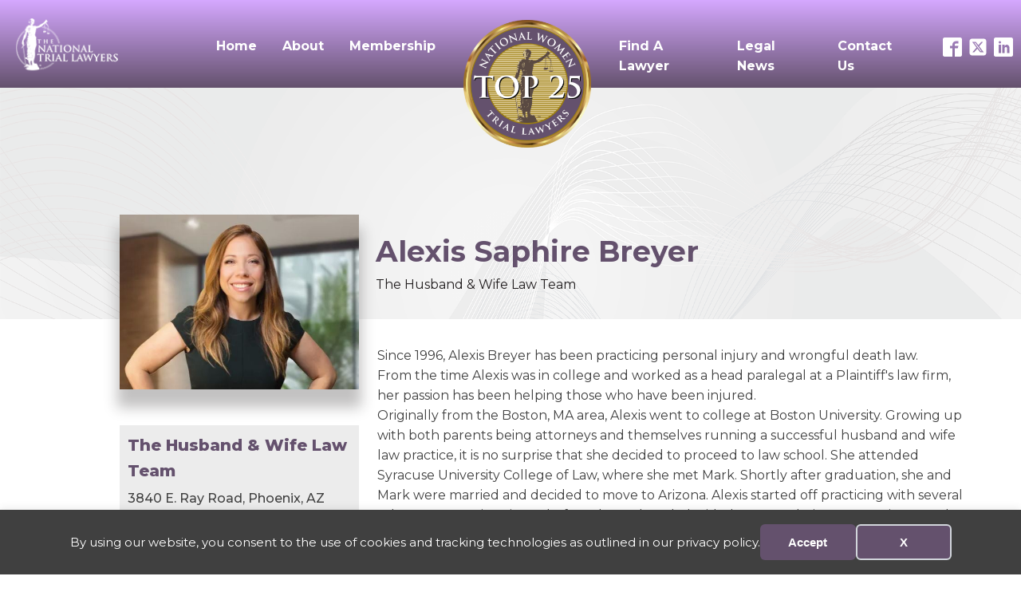

--- FILE ---
content_type: text/html; charset=UTF-8
request_url: https://nwtla.org/members/alexis-breyer/
body_size: 11330
content:
<!DOCTYPE html>
<html lang="en-US" >
<head>
<meta charset="UTF-8">
<meta name="viewport" content="width=device-width, initial-scale=1.0">
<!-- WP_HEAD() START -->
<title>Alexis Breyer | National Women Trial Lawyers Association - Top 25</title>

			<script type='text/javascript' src='//ajax.googleapis.com/ajax/libs/webfont/1/webfont.js'></script>
			<script type="text/javascript">
			WebFont.load({
				google: {
					families: ["Montserrat:100,200,300,400,500,600,700,800,900","Montserrat:100,200,300,400,500,600,700,800,900"]
				}
			});
			</script>
				<style>img:is([sizes="auto" i], [sizes^="auto," i]) { contain-intrinsic-size: 3000px 1500px }</style>
	<link rel="canonical" href="https://ntlprojects.com/members/alexis-breyer/" />
<meta name="description" content="Since 1996, Alexis Breyer has been practicing personal injury and wrongful death law.  From the time Alexis was in college and worked as a head paralegal at">
<meta name="robots" content="index, follow, max-snippet:-1, max-image-preview:large, max-video-preview:-1">
<link rel="canonical" href="https://nwtla.org/members/alexis-breyer/">
<meta property="og:url" content="https://nwtla.org/members/alexis-breyer/">
<meta property="og:site_name" content="National Women Trial Lawyers Association - Top 25">
<meta property="og:locale" content="en_US">
<meta property="og:type" content="article">
<meta property="og:title" content="Alexis Breyer | National Women Trial Lawyers Association - Top 25">
<meta property="og:description" content="Since 1996, Alexis Breyer has been practicing personal injury and wrongful death law.  From the time Alexis was in college and worked as a head paralegal at">
<meta property="og:image" content="https://nwtla.org/wp-content/uploads/sites/59/2025/12/03-13-2023-breyer.JPG">
<meta property="og:image:secure_url" content="https://nwtla.org/wp-content/uploads/sites/59/2025/12/03-13-2023-breyer.JPG">
<meta property="og:image:width" content="523">
<meta property="og:image:height" content="381">
<meta name="twitter:card" content="summary">
<meta name="twitter:title" content="Alexis Breyer | National Women Trial Lawyers Association - Top 25">
<meta name="twitter:description" content="Since 1996, Alexis Breyer has been practicing personal injury and wrongful death law.  From the time Alexis was in college and worked as a head paralegal at">
<meta name="twitter:image" content="https://nwtla.org/wp-content/uploads/sites/59/2025/12/03-13-2023-breyer.JPG">
<link rel='dns-prefetch' href='//nwtla.org' />
<link rel='dns-prefetch' href='//www.googletagmanager.com' />
<link rel='stylesheet' id='wp-block-library-css' href='https://nwtla.org/wp-includes/css/dist/block-library/style.min.css?ver=6.8.1' type='text/css' media='all' />
<style id='classic-theme-styles-inline-css' type='text/css'>
/*! This file is auto-generated */
.wp-block-button__link{color:#fff;background-color:#32373c;border-radius:9999px;box-shadow:none;text-decoration:none;padding:calc(.667em + 2px) calc(1.333em + 2px);font-size:1.125em}.wp-block-file__button{background:#32373c;color:#fff;text-decoration:none}
</style>
<style id='wpseopress-local-business-style-inline-css' type='text/css'>
span.wp-block-wpseopress-local-business-field{margin-right:8px}

</style>
<style id='wpseopress-table-of-contents-style-inline-css' type='text/css'>
.wp-block-wpseopress-table-of-contents li.active>a{font-weight:bold}

</style>
<style id='global-styles-inline-css' type='text/css'>
:root{--wp--preset--aspect-ratio--square: 1;--wp--preset--aspect-ratio--4-3: 4/3;--wp--preset--aspect-ratio--3-4: 3/4;--wp--preset--aspect-ratio--3-2: 3/2;--wp--preset--aspect-ratio--2-3: 2/3;--wp--preset--aspect-ratio--16-9: 16/9;--wp--preset--aspect-ratio--9-16: 9/16;--wp--preset--color--black: #000000;--wp--preset--color--cyan-bluish-gray: #abb8c3;--wp--preset--color--white: #ffffff;--wp--preset--color--pale-pink: #f78da7;--wp--preset--color--vivid-red: #cf2e2e;--wp--preset--color--luminous-vivid-orange: #ff6900;--wp--preset--color--luminous-vivid-amber: #fcb900;--wp--preset--color--light-green-cyan: #7bdcb5;--wp--preset--color--vivid-green-cyan: #00d084;--wp--preset--color--pale-cyan-blue: #8ed1fc;--wp--preset--color--vivid-cyan-blue: #0693e3;--wp--preset--color--vivid-purple: #9b51e0;--wp--preset--gradient--vivid-cyan-blue-to-vivid-purple: linear-gradient(135deg,rgba(6,147,227,1) 0%,rgb(155,81,224) 100%);--wp--preset--gradient--light-green-cyan-to-vivid-green-cyan: linear-gradient(135deg,rgb(122,220,180) 0%,rgb(0,208,130) 100%);--wp--preset--gradient--luminous-vivid-amber-to-luminous-vivid-orange: linear-gradient(135deg,rgba(252,185,0,1) 0%,rgba(255,105,0,1) 100%);--wp--preset--gradient--luminous-vivid-orange-to-vivid-red: linear-gradient(135deg,rgba(255,105,0,1) 0%,rgb(207,46,46) 100%);--wp--preset--gradient--very-light-gray-to-cyan-bluish-gray: linear-gradient(135deg,rgb(238,238,238) 0%,rgb(169,184,195) 100%);--wp--preset--gradient--cool-to-warm-spectrum: linear-gradient(135deg,rgb(74,234,220) 0%,rgb(151,120,209) 20%,rgb(207,42,186) 40%,rgb(238,44,130) 60%,rgb(251,105,98) 80%,rgb(254,248,76) 100%);--wp--preset--gradient--blush-light-purple: linear-gradient(135deg,rgb(255,206,236) 0%,rgb(152,150,240) 100%);--wp--preset--gradient--blush-bordeaux: linear-gradient(135deg,rgb(254,205,165) 0%,rgb(254,45,45) 50%,rgb(107,0,62) 100%);--wp--preset--gradient--luminous-dusk: linear-gradient(135deg,rgb(255,203,112) 0%,rgb(199,81,192) 50%,rgb(65,88,208) 100%);--wp--preset--gradient--pale-ocean: linear-gradient(135deg,rgb(255,245,203) 0%,rgb(182,227,212) 50%,rgb(51,167,181) 100%);--wp--preset--gradient--electric-grass: linear-gradient(135deg,rgb(202,248,128) 0%,rgb(113,206,126) 100%);--wp--preset--gradient--midnight: linear-gradient(135deg,rgb(2,3,129) 0%,rgb(40,116,252) 100%);--wp--preset--font-size--small: 13px;--wp--preset--font-size--medium: 20px;--wp--preset--font-size--large: 36px;--wp--preset--font-size--x-large: 42px;--wp--preset--spacing--20: 0.44rem;--wp--preset--spacing--30: 0.67rem;--wp--preset--spacing--40: 1rem;--wp--preset--spacing--50: 1.5rem;--wp--preset--spacing--60: 2.25rem;--wp--preset--spacing--70: 3.38rem;--wp--preset--spacing--80: 5.06rem;--wp--preset--shadow--natural: 6px 6px 9px rgba(0, 0, 0, 0.2);--wp--preset--shadow--deep: 12px 12px 50px rgba(0, 0, 0, 0.4);--wp--preset--shadow--sharp: 6px 6px 0px rgba(0, 0, 0, 0.2);--wp--preset--shadow--outlined: 6px 6px 0px -3px rgba(255, 255, 255, 1), 6px 6px rgba(0, 0, 0, 1);--wp--preset--shadow--crisp: 6px 6px 0px rgba(0, 0, 0, 1);}:where(.is-layout-flex){gap: 0.5em;}:where(.is-layout-grid){gap: 0.5em;}body .is-layout-flex{display: flex;}.is-layout-flex{flex-wrap: wrap;align-items: center;}.is-layout-flex > :is(*, div){margin: 0;}body .is-layout-grid{display: grid;}.is-layout-grid > :is(*, div){margin: 0;}:where(.wp-block-columns.is-layout-flex){gap: 2em;}:where(.wp-block-columns.is-layout-grid){gap: 2em;}:where(.wp-block-post-template.is-layout-flex){gap: 1.25em;}:where(.wp-block-post-template.is-layout-grid){gap: 1.25em;}.has-black-color{color: var(--wp--preset--color--black) !important;}.has-cyan-bluish-gray-color{color: var(--wp--preset--color--cyan-bluish-gray) !important;}.has-white-color{color: var(--wp--preset--color--white) !important;}.has-pale-pink-color{color: var(--wp--preset--color--pale-pink) !important;}.has-vivid-red-color{color: var(--wp--preset--color--vivid-red) !important;}.has-luminous-vivid-orange-color{color: var(--wp--preset--color--luminous-vivid-orange) !important;}.has-luminous-vivid-amber-color{color: var(--wp--preset--color--luminous-vivid-amber) !important;}.has-light-green-cyan-color{color: var(--wp--preset--color--light-green-cyan) !important;}.has-vivid-green-cyan-color{color: var(--wp--preset--color--vivid-green-cyan) !important;}.has-pale-cyan-blue-color{color: var(--wp--preset--color--pale-cyan-blue) !important;}.has-vivid-cyan-blue-color{color: var(--wp--preset--color--vivid-cyan-blue) !important;}.has-vivid-purple-color{color: var(--wp--preset--color--vivid-purple) !important;}.has-black-background-color{background-color: var(--wp--preset--color--black) !important;}.has-cyan-bluish-gray-background-color{background-color: var(--wp--preset--color--cyan-bluish-gray) !important;}.has-white-background-color{background-color: var(--wp--preset--color--white) !important;}.has-pale-pink-background-color{background-color: var(--wp--preset--color--pale-pink) !important;}.has-vivid-red-background-color{background-color: var(--wp--preset--color--vivid-red) !important;}.has-luminous-vivid-orange-background-color{background-color: var(--wp--preset--color--luminous-vivid-orange) !important;}.has-luminous-vivid-amber-background-color{background-color: var(--wp--preset--color--luminous-vivid-amber) !important;}.has-light-green-cyan-background-color{background-color: var(--wp--preset--color--light-green-cyan) !important;}.has-vivid-green-cyan-background-color{background-color: var(--wp--preset--color--vivid-green-cyan) !important;}.has-pale-cyan-blue-background-color{background-color: var(--wp--preset--color--pale-cyan-blue) !important;}.has-vivid-cyan-blue-background-color{background-color: var(--wp--preset--color--vivid-cyan-blue) !important;}.has-vivid-purple-background-color{background-color: var(--wp--preset--color--vivid-purple) !important;}.has-black-border-color{border-color: var(--wp--preset--color--black) !important;}.has-cyan-bluish-gray-border-color{border-color: var(--wp--preset--color--cyan-bluish-gray) !important;}.has-white-border-color{border-color: var(--wp--preset--color--white) !important;}.has-pale-pink-border-color{border-color: var(--wp--preset--color--pale-pink) !important;}.has-vivid-red-border-color{border-color: var(--wp--preset--color--vivid-red) !important;}.has-luminous-vivid-orange-border-color{border-color: var(--wp--preset--color--luminous-vivid-orange) !important;}.has-luminous-vivid-amber-border-color{border-color: var(--wp--preset--color--luminous-vivid-amber) !important;}.has-light-green-cyan-border-color{border-color: var(--wp--preset--color--light-green-cyan) !important;}.has-vivid-green-cyan-border-color{border-color: var(--wp--preset--color--vivid-green-cyan) !important;}.has-pale-cyan-blue-border-color{border-color: var(--wp--preset--color--pale-cyan-blue) !important;}.has-vivid-cyan-blue-border-color{border-color: var(--wp--preset--color--vivid-cyan-blue) !important;}.has-vivid-purple-border-color{border-color: var(--wp--preset--color--vivid-purple) !important;}.has-vivid-cyan-blue-to-vivid-purple-gradient-background{background: var(--wp--preset--gradient--vivid-cyan-blue-to-vivid-purple) !important;}.has-light-green-cyan-to-vivid-green-cyan-gradient-background{background: var(--wp--preset--gradient--light-green-cyan-to-vivid-green-cyan) !important;}.has-luminous-vivid-amber-to-luminous-vivid-orange-gradient-background{background: var(--wp--preset--gradient--luminous-vivid-amber-to-luminous-vivid-orange) !important;}.has-luminous-vivid-orange-to-vivid-red-gradient-background{background: var(--wp--preset--gradient--luminous-vivid-orange-to-vivid-red) !important;}.has-very-light-gray-to-cyan-bluish-gray-gradient-background{background: var(--wp--preset--gradient--very-light-gray-to-cyan-bluish-gray) !important;}.has-cool-to-warm-spectrum-gradient-background{background: var(--wp--preset--gradient--cool-to-warm-spectrum) !important;}.has-blush-light-purple-gradient-background{background: var(--wp--preset--gradient--blush-light-purple) !important;}.has-blush-bordeaux-gradient-background{background: var(--wp--preset--gradient--blush-bordeaux) !important;}.has-luminous-dusk-gradient-background{background: var(--wp--preset--gradient--luminous-dusk) !important;}.has-pale-ocean-gradient-background{background: var(--wp--preset--gradient--pale-ocean) !important;}.has-electric-grass-gradient-background{background: var(--wp--preset--gradient--electric-grass) !important;}.has-midnight-gradient-background{background: var(--wp--preset--gradient--midnight) !important;}.has-small-font-size{font-size: var(--wp--preset--font-size--small) !important;}.has-medium-font-size{font-size: var(--wp--preset--font-size--medium) !important;}.has-large-font-size{font-size: var(--wp--preset--font-size--large) !important;}.has-x-large-font-size{font-size: var(--wp--preset--font-size--x-large) !important;}
:where(.wp-block-post-template.is-layout-flex){gap: 1.25em;}:where(.wp-block-post-template.is-layout-grid){gap: 1.25em;}
:where(.wp-block-columns.is-layout-flex){gap: 2em;}:where(.wp-block-columns.is-layout-grid){gap: 2em;}
:root :where(.wp-block-pullquote){font-size: 1.5em;line-height: 1.6;}
</style>
<link rel='stylesheet' id='image-map-pro-dist-css-css' href='https://nwtla.org/wp-content/plugins/image-map-pro-wordpress/css/image-map-pro.min.css?ver=5.6.9' type='text/css' media='' />
<link rel='stylesheet' id='oxygen-css' href='https://nwtla.org/wp-content/plugins/oxygen/component-framework/oxygen.css?ver=4.9.1' type='text/css' media='all' />
<script type="text/javascript" src="https://nwtla.org/wp-includes/js/jquery/jquery.min.js?ver=3.7.1" id="jquery-core-js"></script>

<!-- Google tag (gtag.js) snippet added by Site Kit -->
<!-- Google Analytics snippet added by Site Kit -->
<script type="text/javascript" src="https://www.googletagmanager.com/gtag/js?id=GT-NN6ZX7" id="google_gtagjs-js" async></script>
<script type="text/javascript" id="google_gtagjs-js-after">
/* <![CDATA[ */
window.dataLayer = window.dataLayer || [];function gtag(){dataLayer.push(arguments);}
gtag("set","linker",{"domains":["nwtla.org"]});
gtag("js", new Date());
gtag("set", "developer_id.dZTNiMT", true);
gtag("config", "GT-NN6ZX7");
/* ]]> */
</script>
<link rel="https://api.w.org/" href="https://nwtla.org/wp-json/" /><link rel="alternate" title="JSON" type="application/json" href="https://nwtla.org/wp-json/wp/v2/members/591019" /><link rel="EditURI" type="application/rsd+xml" title="RSD" href="https://nwtla.org/xmlrpc.php?rsd" />
<meta name="generator" content="WordPress 6.8.1" />
<link rel='shortlink' href='https://nwtla.org/?p=591019' />
<link rel="alternate" title="oEmbed (JSON)" type="application/json+oembed" href="https://nwtla.org/wp-json/oembed/1.0/embed?url=https%3A%2F%2Fnwtla.org%2Fmembers%2Falexis-breyer%2F" />
<link rel="alternate" title="oEmbed (XML)" type="text/xml+oembed" href="https://nwtla.org/wp-json/oembed/1.0/embed?url=https%3A%2F%2Fnwtla.org%2Fmembers%2Falexis-breyer%2F&#038;format=xml" />
<meta name="generator" content="Site Kit by Google 1.171.0" />
<!-- Google Tag Manager snippet added by Site Kit -->
<script type="text/javascript">
/* <![CDATA[ */

			( function( w, d, s, l, i ) {
				w[l] = w[l] || [];
				w[l].push( {'gtm.start': new Date().getTime(), event: 'gtm.js'} );
				var f = d.getElementsByTagName( s )[0],
					j = d.createElement( s ), dl = l != 'dataLayer' ? '&l=' + l : '';
				j.async = true;
				j.src = 'https://www.googletagmanager.com/gtm.js?id=' + i + dl;
				f.parentNode.insertBefore( j, f );
			} )( window, document, 'script', 'dataLayer', 'GTM-M4LXKVC' );
			
/* ]]> */
</script>

<!-- End Google Tag Manager snippet added by Site Kit -->
<link rel="icon" href="https://nwtla.org/wp-content/uploads/sites/59/2024/06/cropped-NWTLA-Top-25-32x32.png" sizes="32x32" />
<link rel="icon" href="https://nwtla.org/wp-content/uploads/sites/59/2024/06/cropped-NWTLA-Top-25-192x192.png" sizes="192x192" />
<link rel="apple-touch-icon" href="https://nwtla.org/wp-content/uploads/sites/59/2024/06/cropped-NWTLA-Top-25-180x180.png" />
<meta name="msapplication-TileImage" content="https://nwtla.org/wp-content/uploads/sites/59/2024/06/cropped-NWTLA-Top-25-270x270.png" />
		<style type="text/css" id="wp-custom-css">
			#shortcode-111-27 .nf-form-fields-required {
	display: none;
}
#shortcode-111-27 .nf-field-label {
	display:none;
}
ul {
	text-align: left!important;
}		</style>
		<link rel='stylesheet' id='oxygen-cache-6-css' href='//ntlprojects.com/nwtla/wp-content/uploads/sites/59/oxygen/css/6.css?cache=1719332095&#038;ver=6.8.1' type='text/css' media='all' />
<link rel='stylesheet' id='oxygen-cache-1049-css' href='//ntlprojects.com/nwtla/wp-content/uploads/sites/59/oxygen/css/1049.css?cache=1719331989&#038;ver=6.8.1' type='text/css' media='all' />
<link rel='stylesheet' id='oxygen-universal-styles-css' href='//nwtla.org/wp-content/uploads/sites/59/oxygen/css/universal.css?cache=1761747999&#038;ver=6.8.1' type='text/css' media='all' />
<!-- END OF WP_HEAD() -->
</head>
<body class="wp-singular members-template-default single single-members postid-591019 wp-theme-oxygen-is-not-a-theme  wp-embed-responsive oxygen-body" >

		<!-- Google Tag Manager (noscript) snippet added by Site Kit -->
		<noscript>
			<iframe src="https://www.googletagmanager.com/ns.html?id=GTM-M4LXKVC" height="0" width="0" style="display:none;visibility:hidden"></iframe>
		</noscript>
		<!-- End Google Tag Manager (noscript) snippet added by Site Kit -->
		<div data-nosnippet class="seopress-user-consent seopress-user-message seopress-user-consent-hide">
        <p>By using our website, you consent to the use of cookies and tracking technologies as outlined in our privacy policy.</p>
        <p>
            <button id="seopress-user-consent-accept" type="button">Accept</button>
            <button type="button" id="seopress-user-consent-close">X</button>
        </p>
    </div><div class="seopress-user-consent-backdrop seopress-user-consent-hide"></div><style>.seopress-user-consent {position: fixed;z-index: 8000;display: inline-flex;flex-direction: column;justify-content: center;border: none;box-sizing: border-box;left: 0;right: 0;width: 100%;padding: 18px 24px;bottom:0;text-align:center;background:#404040;box-shadow: 0 -2px 10px rgba(0, 0, 0, 0.08);}@media (max-width: 782px) {.seopress-user-consent {padding: 16px;}.seopress-user-consent.seopress-user-message {flex-direction: column !important;align-items: stretch;gap: 16px;}.seopress-user-consent.seopress-user-message p:first-child {margin: 0 !important;text-align: center;}.seopress-user-consent.seopress-user-message p:last-child {width: 100%; flex-direction: column;justify-content: stretch;gap: 10px;}.seopress-user-consent.seopress-user-message button {width: 100% !important;min-width: auto !important;}}}.seopress-user-consent.seopress-user-message p:first-child {margin: 0;line-height: 1.6;flex: 1;}.seopress-user-consent p {margin: 0;font-size: 15px;line-height: 1.6;color:#ffffff;}.seopress-user-consent a{color:#1a1a1a;text-decoration: underline;font-weight: 500;}.seopress-user-consent a:hover{text-decoration: none;opacity: 0.7;}.seopress-user-consent.seopress-user-message {flex-direction: row;align-items: center;gap: 24px;}.seopress-user-consent.seopress-user-message p:last-child {display: flex;gap: 12px;justify-content: flex-end;flex-wrap: nowrap;margin: 0;flex-shrink: 0;}.seopress-user-consent button {padding: 12px 24px;border: none;border-radius: 6px;font-size: 15px;font-weight: 600;cursor: pointer;transition: all 0.2s ease;flex: 0 1 auto;min-width: 120px;background:#64516d;color:#ffffff;}.seopress-user-consent button:hover{transform: translateY(-1px);box-shadow: 0 2px 8px rgba(0, 0, 0, 0.15);background:#000000;}#seopress-user-consent-close{border: 2px solid #d1d5db !important;background:#64516d;color:#ffffff;}#seopress-user-consent-close:hover{background:#f9fafb;border-color: #9ca3af !important;color:#1f2937;}@media (max-width: 480px) {.seopress-user-consent.seopress-user-message p:last-child {flex-direction: column;}.seopress-user-consent button {width: 100%;min-width: auto;}}.seopress-user-consent-hide{display:none !important;}.seopress-edit-choice{
        background: none;
        justify-content: flex-start;
        align-items: flex-start;
        z-index: 7999;
        border: none;
        width: auto;
        transform: none !important;
        left: 20px !important;
        right: auto !important;
        bottom: 20px;
        top: auto;
        box-shadow: none;
        padding: 0;
    }</style>


						<div id="div_block-54-6" class="ct-div-block" ><div id="div_block-56-6" class="ct-div-block" ><a id="link-70-6" class="ct-link" href="https://thenationaltriallawyers.org/" target="_self"  ><img  id="image-65-6" alt="" src="https://nwtla.org/wp-content/uploads/sites/59/2024/06/ntl-logo-75h.png" class="ct-image" srcset="" sizes="(max-width: 132px) 100vw, 132px" /></a></div><div id="div_block-57-6" class="ct-div-block" ><div id="div_block-59-6" class="ct-div-block" ><nav id="_nav_menu-64-6" class="oxy-nav-menu oxy-nav-menu-dropdowns" ><div class='oxy-menu-toggle'><div class='oxy-nav-menu-hamburger-wrap'><div class='oxy-nav-menu-hamburger'><div class='oxy-nav-menu-hamburger-line'></div><div class='oxy-nav-menu-hamburger-line'></div><div class='oxy-nav-menu-hamburger-line'></div></div></div></div><div class="menu-main-left-container"><ul id="menu-main-left" class="oxy-nav-menu-list"><li id="menu-item-29" class="menu-item menu-item-type-post_type menu-item-object-page menu-item-home menu-item-29"><a href="https://nwtla.org/">Home</a></li>
<li id="menu-item-30" class="menu-item menu-item-type-post_type menu-item-object-page menu-item-30"><a href="https://nwtla.org/about/">About</a></li>
<li id="menu-item-34" class="menu-item menu-item-type-post_type menu-item-object-page menu-item-has-children menu-item-34"><a href="https://nwtla.org/membership/">Membership</a>
<ul class="sub-menu">
	<li id="menu-item-5691" class="menu-item menu-item-type-post_type menu-item-object-page menu-item-5691"><a href="https://nwtla.org/membership/">Member Benefits</a></li>
	<li id="menu-item-72" class="menu-item menu-item-type-custom menu-item-object-custom menu-item-72"><a href="https://www.thenationaltriallawyers.org/join/">Accept Your Invitation</a></li>
	<li id="menu-item-73" class="menu-item menu-item-type-custom menu-item-object-custom menu-item-73"><a href="https://www.thenationaltriallawyers.org/sa-renewal/">Renewal</a></li>
	<li id="menu-item-74" class="menu-item menu-item-type-custom menu-item-object-custom menu-item-74"><a href="https://www.thenationaltriallawyers.org/sa-shop/">Products</a></li>
	<li id="menu-item-75" class="menu-item menu-item-type-custom menu-item-object-custom menu-item-75"><a href="https://thenationaltriallawyers.org/request-digital-credentials/">Badge</a></li>
	<li id="menu-item-76" class="menu-item menu-item-type-custom menu-item-object-custom menu-item-76"><a href="https://www.thenationaltriallawyers.org/updates-sa/">Profile Updates</a></li>
</ul>
</li>
</ul></div></nav></div><div id="div_block-60-6" class="ct-div-block" ><a id="link-71-6" class="ct-link" href="https://nwtla.org/" target="_self"  ><img  id="image-62-6" alt="" src="https://nwtla.org/wp-content/uploads/sites/59/2024/06/NWTLA-Top-25-300x300.png" class="ct-image" srcset="https://nwtla.org/wp-content/uploads/sites/59/2024/06/NWTLA-Top-25-300x300.png 300w, https://nwtla.org/wp-content/uploads/sites/59/2024/06/NWTLA-Top-25-150x150.png 150w" sizes="(max-width: 300px) 100vw, 300px" /></a></div><div id="div_block-61-6" class="ct-div-block" ><nav id="_nav_menu-63-6" class="oxy-nav-menu oxy-nav-menu-dropdowns oxy-nav-menu-dropdown-arrow" ><div class='oxy-menu-toggle'><div class='oxy-nav-menu-hamburger-wrap'><div class='oxy-nav-menu-hamburger'><div class='oxy-nav-menu-hamburger-line'></div><div class='oxy-nav-menu-hamburger-line'></div><div class='oxy-nav-menu-hamburger-line'></div></div></div></div><div class="menu-main-right-container"><ul id="menu-main-right" class="oxy-nav-menu-list"><li id="menu-item-37" class="menu-item menu-item-type-post_type menu-item-object-page menu-item-37"><a href="https://nwtla.org/find-a-lawyer/">Find A Lawyer</a></li>
<li id="menu-item-36" class="menu-item menu-item-type-post_type menu-item-object-page menu-item-36"><a href="https://nwtla.org/legal-news/">Legal News</a></li>
<li id="menu-item-35" class="menu-item menu-item-type-post_type menu-item-object-page menu-item-35"><a href="https://nwtla.org/contact-us/">Contact Us</a></li>
</ul></div></nav><nav id="_nav_menu-74-6" class="oxy-nav-menu oxy-nav-menu-dropdowns oxy-nav-menu-dropdown-arrow" ><div class='oxy-menu-toggle'><div class='oxy-nav-menu-hamburger-wrap'><div class='oxy-nav-menu-hamburger'><div class='oxy-nav-menu-hamburger-line'></div><div class='oxy-nav-menu-hamburger-line'></div><div class='oxy-nav-menu-hamburger-line'></div></div></div></div><div class="menu-main-full-container"><ul id="menu-main-full" class="oxy-nav-menu-list"><li id="menu-item-38" class="menu-item menu-item-type-post_type menu-item-object-page menu-item-home menu-item-38"><a href="https://nwtla.org/">Home</a></li>
<li id="menu-item-39" class="menu-item menu-item-type-post_type menu-item-object-page menu-item-39"><a href="https://nwtla.org/about/">About</a></li>
<li id="menu-item-43" class="menu-item menu-item-type-post_type menu-item-object-page menu-item-43"><a href="https://nwtla.org/membership/">Membership</a></li>
<li id="menu-item-41" class="menu-item menu-item-type-post_type menu-item-object-page menu-item-41"><a href="https://nwtla.org/find-a-lawyer/">Find A Lawyer</a></li>
<li id="menu-item-42" class="menu-item menu-item-type-post_type menu-item-object-page menu-item-42"><a href="https://nwtla.org/legal-news/">Legal News</a></li>
<li id="menu-item-40" class="menu-item menu-item-type-post_type menu-item-object-page menu-item-40"><a href="https://nwtla.org/contact-us/">Contact Us</a></li>
</ul></div></nav></div></div><div id="div_block-58-6" class="ct-div-block" ><div id="_social_icons-66-6" class="oxy-social-icons" ><a href='https://www.facebook.com/thenationaltriallawyers' target='_blank' class='oxy-social-icons-facebook'><svg><title>Visit our Facebook</title><use xlink:href='#oxy-social-icons-icon-facebook-blank'></use></svg></a><a href='https://twitter.com/TheNTLtop100' target='_blank' class='oxy-social-icons-twitter'><svg><title>Visit our Twitter</title><use xlink:href='#oxy-social-icons-icon-twitter-blank'></use></svg></a><a href='https://www.linkedin.com/company/the-national-trial-lawyers' target='_blank' class='oxy-social-icons-linkedin'><svg><title>Visit our LinkedIn</title><use xlink:href='#oxy-social-icons-icon-linkedin-blank'></use></svg></a></div></div></div><div id="div_block-3-1049" class="ct-div-block" ><div id="div_block-8-1049" class="ct-div-block" ><img  id="image-5-1049" alt="" src="https://nwtla.org/wp-content/uploads/sites/59/2025/12/03-13-2023-breyer.JPG" class="ct-image feat-img"/></div><div id="div_block-9-1049" class="ct-div-block" ><h1 id="headline-7-1049" class="ct-headline"><span id="span-16-1049" class="ct-span" >Alexis</span>&nbsp;<span id="span-63-1049" class="ct-span" >Saphire</span>&nbsp;<span id="span-64-1049" class="ct-span" >Breyer</span></h1><a id="text_block-13-1049" class="ct-link-text" href="" target="_self"  ><span id="span-21-1049" class="ct-span" >The Husband & Wife Law Team</span></a></div></div><div id="div_block-27-1049" class="ct-div-block" ><div id="div_block-28-1049" class="ct-div-block" ><div id="div_block-30-1049" class="ct-div-block" ><div id="div_block-34-1049" class="ct-div-block" ><div id="div_block-43-1049" class="ct-div-block" ><div id="text_block-35-1049" class="ct-text-block" ><span id="span-41-1049" class="ct-span" >The Husband & Wife Law Team</span></div><div id="text_block-45-1049" class="ct-text-block" ><span id="span-46-1049" class="ct-span" >3840 E. Ray Road, Phoenix, AZ 85044 United States</span><br></div></div><div id="div_block-54-1049" class="ct-div-block" ><a id="div_block-55-1049" class="ct-link" href="tel:+1http://(480)%20613-2157" target="_self"  ><div id="fancy_icon-57-1049" class="ct-fancy-icon" ><svg id="svg-fancy_icon-57-1049"><use xlink:href="#FontAwesomeicon-phone-square"></use></svg></div><div id="text_block-61-1049" class="ct-text-block" ><span id="span-62-1049" class="ct-span" >(480) 613-2157</span></div></a><a id="div_block-56-1049" class="ct-link" href="https://husbandandwifelawteam.com" target="_blank"  ><div id="fancy_icon-58-1049" class="ct-fancy-icon" ><svg id="svg-fancy_icon-58-1049"><use xlink:href="#FontAwesomeicon-desktop"></use></svg></div><div id="text_block-59-1049" class="ct-text-block" >Website</div></a></div></div></div><div id="div_block-31-1049" class="ct-div-block" ><div id="text_block-32-1049" class="ct-text-block" ><span id="span-33-1049" class="ct-span" >Since 1996, Alexis Breyer has been practicing personal injury and wrongful death law. <br> From the time Alexis was in college and worked as a head paralegal at a Plaintiff&#39;s law firm, her passion has been helping those who have been injured. <br> Originally from the Boston, MA area, Alexis went to college at Boston University. Growing up with both parents being attorneys and themselves running a successful husband and wife law practice, it is no surprise that she decided to proceed to law school. She attended Syracuse University College of Law, where she met Mark. Shortly after graduation, she and Mark were married and decided to move to Arizona. Alexis started off practicing with several other attorneys in Arizona before she and Mark decided to open their own practice together in which they could follow their own family values and have a law firm that focused on providing the best legal services combined with giving every client top notch communication. Treating clients as they should be treated and not as a number has always been important to Alexis and Mark. <br> Family Alexis and Mark have 8 children along with Kenzie, their black lab dog. Alexis explains, &quot;As a young child, I loved to babysit and work in my parent&#39;s law office and I always thought it would be fun to have a big family. When I was little I used to joke that I wanted at least two of each gender so each would have a brother and each would have a sister. Mark and I were pretty much done when we had two of each gender but decided to keep going and here we are today with eight kids.&quot; Alexis enjoys volunteering at the kids&#39; schools and taking them to basketball, dance, football, chess, tutoring, and other activities. Of course, Alexis also supports Mark’s love of anything related to Michigan State University! <br> Community Alexis and Mark both take it upon themselves to make sure their clients get the best treatment in the industry. <br> Outside of their clients, the Husband and Wife Law Team support local businesses and causes in any way they can, from contributing to the local high school marching band or sports teams, to running a monthly teacher appreciation program that recognizes teachers; their message of caring and outreach touches thousands of Arizona residents. <br> Awards Together, Alexis and Mark Breyer make up the Husband and Wife Law Team and have enjoyed numerous recognitions. Life Member Million Dollar Advocates Forum Top 100 Trial Lawyers by The National Trial Lawyers Rated 10/10 Superb by AVVO, national legal ranking service Five Star Reviews by clients and peers 2011-present Top 5 Arizona Injury Lawyers - awarded by Northvalley Magazine 2010-present Best Lawyer/Best Law Firm - awarded by Subsection of Arizona Tribune Newspaper 2009-present AV Rated (highest rating professional peer review) - awarded by Martindale-Hubbell 2009-present Best Law Firm Website - awarded by BestLawFirmSites.com 2009-present Completion of the Sidney T. Marable Trial Advocacy Conference - awarded by Arizona Trial Lawyers Association 2009-present Invited to be listed in 2010 directory - awarded by Bar Register of Preeminent Lawyers 2009-present Certified Specialist in Injury and Wrongful Death Law - awarded by State Bar of Arizona 2008-present Top 100 Trial Lawyers - awarded by American Trial Lawyers Association (ATLA) 2008-present Certified Specialist in Injury and Wrongful Death Law - awarded by State Bar of Arizona 2007-present Certified Specialist in Injury and Wrongful Death - awarded by State Bar of Arizona 2006-present Invited Member - awarded by Million Dollar Advocates Forum 2006-present Certified Specialist in Injury and Wrongful Death Law - awarded by State Bar of Arizona 1999-present Admitted to Arizona Federal Court - awarded by Federal District Court Of Arizona 1995-present Cali Excellence To The Future Award - awarded by Computer Assisted Legal Instruction <br> Associations National Association of Personal Injury Attorneys State Bar of Arizona Million Dollar Advocates Forum The Association of Trial Lawyers of America (ATLA®) The Arizona Trial Lawyers Association The National Trial Lawyers Top 100 <br> Press &amp; Articles Alexis Breyer Receives Client Service Award 2017 Women&#39;s Mentor Day Alexis Breyer Accepted as 2015 AIOPIA&#39;S 10 Best in Arizona For Client Satisfaction Breyer Law Offices, P.C. Selected as Lawyers of the Month by Attorney At Law Magazine The Husband and Wife Law Team Featured in North Valley Magazine</span></div></div></div></div><section id="section-18-6" class=" ct-section" ><div class="ct-section-inner-wrap"><div id="div_block-19-6" class="ct-div-block" ><div id="div_block-20-6" class="ct-div-block" ><a id="link-21-6" class="ct-link bnb-logo" href="/" target="_self"  ><img  id="image-22-6" alt="" src="https://nwtla.org/wp-content/uploads/sites/59/2024/06/NWTLA-Top-25-300x300.png" class="ct-image" srcset="https://nwtla.org/wp-content/uploads/sites/59/2024/06/NWTLA-Top-25-300x300.png 300w, https://nwtla.org/wp-content/uploads/sites/59/2024/06/NWTLA-Top-25-150x150.png 150w" sizes="(max-width: 300px) 100vw, 300px" /></a><nav id="_nav_menu-23-6" class="oxy-nav-menu oxy-nav-menu-dropdowns oxy-nav-menu-dropdown-arrow" ><div class='oxy-menu-toggle'><div class='oxy-nav-menu-hamburger-wrap'><div class='oxy-nav-menu-hamburger'><div class='oxy-nav-menu-hamburger-line'></div><div class='oxy-nav-menu-hamburger-line'></div><div class='oxy-nav-menu-hamburger-line'></div></div></div></div><div class="menu-main-full-container"><ul id="menu-main-full-1" class="oxy-nav-menu-list"><li class="menu-item menu-item-type-post_type menu-item-object-page menu-item-home menu-item-38"><a href="https://nwtla.org/">Home</a></li>
<li class="menu-item menu-item-type-post_type menu-item-object-page menu-item-39"><a href="https://nwtla.org/about/">About</a></li>
<li class="menu-item menu-item-type-post_type menu-item-object-page menu-item-43"><a href="https://nwtla.org/membership/">Membership</a></li>
<li class="menu-item menu-item-type-post_type menu-item-object-page menu-item-41"><a href="https://nwtla.org/find-a-lawyer/">Find A Lawyer</a></li>
<li class="menu-item menu-item-type-post_type menu-item-object-page menu-item-42"><a href="https://nwtla.org/legal-news/">Legal News</a></li>
<li class="menu-item menu-item-type-post_type menu-item-object-page menu-item-40"><a href="https://nwtla.org/contact-us/">Contact Us</a></li>
</ul></div></nav></div><div id="div_block-27-6" class="ct-div-block" ><a id="link-73-6" class="ct-link" href="https://thenationaltriallawyers.org/" target="_self"  ><img  id="image-72-6" alt="" src="https://nwtla.org/wp-content/uploads/sites/59/2024/06/ntl-logo-75h.png" class="ct-image" srcset="" sizes="(max-width: 132px) 100vw, 132px" /></a></div></div><div id="div_block-30-6" class="ct-div-block" ><div id="text_block-31-6" class="ct-text-block bnb-footer-text" >Copyright ©&nbsp; National Trial Lawyers&nbsp;&nbsp;<span id="span-77-6" class="ct-span" >2026</span></div><a id="text_block-75-6" class="ct-link-text bnb-footer-text" href="https://thewctla.org/terms-of-use/" target="_self"  >Terms Of Use</a><a id="text_block-76-6" class="ct-link-text bnb-footer-text" href="https://thewctla.org/privacy-policy/" target="_self"  >Privacy Policy</a></div></div></section>	<!-- WP_FOOTER -->
<script type="speculationrules">
{"prefetch":[{"source":"document","where":{"and":[{"href_matches":"\/*"},{"not":{"href_matches":["\/wp-*.php","\/wp-admin\/*","\/wp-content\/uploads\/sites\/59\/*","\/wp-content\/*","\/wp-content\/plugins\/*","\/wp-content\/themes\/twentytwenty\/*","\/wp-content\/themes\/oxygen-is-not-a-theme\/*","\/*\\?(.+)"]}},{"not":{"selector_matches":"a[rel~=\"nofollow\"]"}},{"not":{"selector_matches":".no-prefetch, .no-prefetch a"}}]},"eagerness":"conservative"}]}
</script>
<style>.ct-FontAwesomeicon-phone-square{width:0.84375em}</style>
<style>.ct-FontAwesomeicon-desktop{width:1.0625em}</style>
<?xml version="1.0"?><svg xmlns="https://www.w3.org/2000/svg" xmlns:xlink="https://www.w3.org/1999/xlink" style="position: absolute; width: 0; height: 0; overflow: hidden;" version="1.1"><defs><symbol id="FontAwesomeicon-phone-square" viewBox="0 0 27 32"><title>phone-square</title><path class="path1" d="M22.857 21.304q0-0.196-0.036-0.286-0.054-0.143-0.688-0.527t-1.58-0.884l-0.946-0.518q-0.089-0.054-0.339-0.232t-0.446-0.268-0.375-0.089q-0.321 0-0.839 0.58t-1.018 1.17-0.786 0.589q-0.125 0-0.295-0.063t-0.277-0.116-0.304-0.17-0.25-0.152q-1.768-0.982-3.045-2.259t-2.259-3.045q-0.036-0.054-0.152-0.25t-0.17-0.304-0.116-0.277-0.063-0.295q0-0.232 0.366-0.598t0.804-0.688 0.804-0.705 0.366-0.652q0-0.179-0.089-0.375t-0.268-0.446-0.232-0.339q-0.054-0.107-0.268-0.509t-0.446-0.813-0.473-0.848-0.446-0.723-0.295-0.321-0.286-0.036q-0.857 0-1.804 0.393-0.821 0.375-1.429 1.688t-0.607 2.33q0 0.286 0.045 0.607t0.089 0.545 0.161 0.589 0.179 0.527 0.223 0.589 0.196 0.536q1.071 2.929 3.866 5.723t5.723 3.866q0.107 0.036 0.536 0.196t0.589 0.223 0.527 0.179 0.589 0.161 0.545 0.089 0.607 0.045q1.018 0 2.33-0.607t1.688-1.429q0.393-0.946 0.393-1.804zM27.429 7.429v17.143q0 2.125-1.509 3.634t-3.634 1.509h-17.143q-2.125 0-3.634-1.509t-1.509-3.634v-17.143q0-2.125 1.509-3.634t3.634-1.509h17.143q2.125 0 3.634 1.509t1.509 3.634z"/></symbol><symbol id="FontAwesomeicon-desktop" viewBox="0 0 34 32"><title>desktop</title><path class="path1" d="M32 17.714v-14.857q0-0.232-0.17-0.402t-0.402-0.17h-28.571q-0.232 0-0.402 0.17t-0.17 0.402v14.857q0 0.232 0.17 0.402t0.402 0.17h28.571q0.232 0 0.402-0.17t0.17-0.402zM34.286 2.857v19.429q0 1.179-0.839 2.018t-2.018 0.839h-9.714q0 0.661 0.286 1.384t0.571 1.268 0.286 0.777q0 0.464-0.339 0.804t-0.804 0.339h-9.143q-0.464 0-0.804-0.339t-0.339-0.804q0-0.25 0.286-0.786t0.571-1.25 0.286-1.393h-9.714q-1.179 0-2.018-0.839t-0.839-2.018v-19.429q0-1.179 0.839-2.018t2.018-0.839h28.571q1.179 0 2.018 0.839t0.839 2.018z"/></symbol></defs></svg>
		<script type="text/javascript">
			jQuery(document).ready(function() {
				jQuery('body').on('click', '.oxy-menu-toggle', function() {
					jQuery(this).parent('.oxy-nav-menu').toggleClass('oxy-nav-menu-open');
					jQuery('body').toggleClass('oxy-nav-menu-prevent-overflow');
					jQuery('html').toggleClass('oxy-nav-menu-prevent-overflow');
				});
				var selector = '.oxy-nav-menu-open .menu-item a[href*="#"]';
				jQuery('body').on('click', selector, function(){
					jQuery('.oxy-nav-menu-open').removeClass('oxy-nav-menu-open');
					jQuery('body').removeClass('oxy-nav-menu-prevent-overflow');
					jQuery('html').removeClass('oxy-nav-menu-prevent-overflow');
					jQuery(this).click();
				});
			});
		</script>

	
		<svg style="position: absolute; width: 0; height: 0; overflow: hidden;" version="1.1" xmlns="http://www.w3.org/2000/svg" xmlns:xlink="http://www.w3.org/1999/xlink">
		   <defs>
		      <symbol id="oxy-social-icons-icon-linkedin" viewBox="0 0 32 32">
		         <title>linkedin</title>
		         <path d="M12 12h5.535v2.837h0.079c0.77-1.381 2.655-2.837 5.464-2.837 5.842 0 6.922 3.637 6.922 8.367v9.633h-5.769v-8.54c0-2.037-0.042-4.657-3.001-4.657-3.005 0-3.463 2.218-3.463 4.509v8.688h-5.767v-18z"></path>
		         <path d="M2 12h6v18h-6v-18z"></path>
		         <path d="M8 7c0 1.657-1.343 3-3 3s-3-1.343-3-3c0-1.657 1.343-3 3-3s3 1.343 3 3z"></path>
		      </symbol>
		      <symbol id="oxy-social-icons-icon-facebook" viewBox="0 0 32 32">
		         <title>facebook</title>
		         <path d="M19 6h5v-6h-5c-3.86 0-7 3.14-7 7v3h-4v6h4v16h6v-16h5l1-6h-6v-3c0-0.542 0.458-1 1-1z"></path>
		      </symbol>
		      <symbol id="oxy-social-icons-icon-pinterest" viewBox="0 0 32 32">
		         <title>pinterest</title>
		         <path d="M16 2.138c-7.656 0-13.863 6.206-13.863 13.863 0 5.875 3.656 10.887 8.813 12.906-0.119-1.094-0.231-2.781 0.050-3.975 0.25-1.081 1.625-6.887 1.625-6.887s-0.412-0.831-0.412-2.056c0-1.925 1.119-3.369 2.506-3.369 1.181 0 1.756 0.887 1.756 1.95 0 1.188-0.756 2.969-1.15 4.613-0.331 1.381 0.688 2.506 2.050 2.506 2.462 0 4.356-2.6 4.356-6.35 0-3.319-2.387-5.638-5.787-5.638-3.944 0-6.256 2.956-6.256 6.019 0 1.194 0.456 2.469 1.031 3.163 0.113 0.137 0.131 0.256 0.094 0.4-0.106 0.438-0.338 1.381-0.387 1.575-0.063 0.256-0.2 0.306-0.463 0.188-1.731-0.806-2.813-3.337-2.813-5.369 0-4.375 3.175-8.387 9.156-8.387 4.806 0 8.544 3.425 8.544 8.006 0 4.775-3.012 8.625-7.194 8.625-1.406 0-2.725-0.731-3.175-1.594 0 0-0.694 2.644-0.863 3.294-0.313 1.206-1.156 2.712-1.725 3.631 1.3 0.4 2.675 0.619 4.106 0.619 7.656 0 13.863-6.206 13.863-13.863 0-7.662-6.206-13.869-13.863-13.869z"></path>
		      </symbol>
		      <symbol id="oxy-social-icons-icon-youtube" viewBox="0 0 32 32">
		         <title>youtube</title>
		         <path d="M31.681 9.6c0 0-0.313-2.206-1.275-3.175-1.219-1.275-2.581-1.281-3.206-1.356-4.475-0.325-11.194-0.325-11.194-0.325h-0.012c0 0-6.719 0-11.194 0.325-0.625 0.075-1.987 0.081-3.206 1.356-0.963 0.969-1.269 3.175-1.269 3.175s-0.319 2.588-0.319 5.181v2.425c0 2.587 0.319 5.181 0.319 5.181s0.313 2.206 1.269 3.175c1.219 1.275 2.819 1.231 3.531 1.369 2.563 0.244 10.881 0.319 10.881 0.319s6.725-0.012 11.2-0.331c0.625-0.075 1.988-0.081 3.206-1.356 0.962-0.969 1.275-3.175 1.275-3.175s0.319-2.587 0.319-5.181v-2.425c-0.006-2.588-0.325-5.181-0.325-5.181zM12.694 20.15v-8.994l8.644 4.513-8.644 4.481z"></path>
		      </symbol>
		      <symbol id="oxy-social-icons-icon-rss" viewBox="0 0 32 32">
		         <title>rss</title>
		         <path d="M4.259 23.467c-2.35 0-4.259 1.917-4.259 4.252 0 2.349 1.909 4.244 4.259 4.244 2.358 0 4.265-1.895 4.265-4.244-0-2.336-1.907-4.252-4.265-4.252zM0.005 10.873v6.133c3.993 0 7.749 1.562 10.577 4.391 2.825 2.822 4.384 6.595 4.384 10.603h6.16c-0-11.651-9.478-21.127-21.121-21.127zM0.012 0v6.136c14.243 0 25.836 11.604 25.836 25.864h6.152c0-17.64-14.352-32-31.988-32z"></path>
		      </symbol>
		      <symbol id="oxy-social-icons-icon-twitter" viewBox="0 0 512 512">
		         <title>twitter</title>
		         <path d="M389.2 48h70.6L305.6 224.2 487 464H345L233.7 318.6 106.5 464H35.8L200.7 275.5 26.8 48H172.4L272.9 180.9 389.2 48zM364.4 421.8h39.1L151.1 88h-42L364.4 421.8z"></path>
		      </symbol>
		      <symbol id="oxy-social-icons-icon-instagram" viewBox="0 0 32 32">
		         <title>instagram</title>
		         <path d="M16 2.881c4.275 0 4.781 0.019 6.462 0.094 1.563 0.069 2.406 0.331 2.969 0.55 0.744 0.288 1.281 0.638 1.837 1.194 0.563 0.563 0.906 1.094 1.2 1.838 0.219 0.563 0.481 1.412 0.55 2.969 0.075 1.688 0.094 2.194 0.094 6.463s-0.019 4.781-0.094 6.463c-0.069 1.563-0.331 2.406-0.55 2.969-0.288 0.744-0.637 1.281-1.194 1.837-0.563 0.563-1.094 0.906-1.837 1.2-0.563 0.219-1.413 0.481-2.969 0.55-1.688 0.075-2.194 0.094-6.463 0.094s-4.781-0.019-6.463-0.094c-1.563-0.069-2.406-0.331-2.969-0.55-0.744-0.288-1.281-0.637-1.838-1.194-0.563-0.563-0.906-1.094-1.2-1.837-0.219-0.563-0.481-1.413-0.55-2.969-0.075-1.688-0.094-2.194-0.094-6.463s0.019-4.781 0.094-6.463c0.069-1.563 0.331-2.406 0.55-2.969 0.288-0.744 0.638-1.281 1.194-1.838 0.563-0.563 1.094-0.906 1.838-1.2 0.563-0.219 1.412-0.481 2.969-0.55 1.681-0.075 2.188-0.094 6.463-0.094zM16 0c-4.344 0-4.887 0.019-6.594 0.094-1.7 0.075-2.869 0.35-3.881 0.744-1.056 0.412-1.95 0.956-2.837 1.85-0.894 0.888-1.438 1.781-1.85 2.831-0.394 1.019-0.669 2.181-0.744 3.881-0.075 1.713-0.094 2.256-0.094 6.6s0.019 4.887 0.094 6.594c0.075 1.7 0.35 2.869 0.744 3.881 0.413 1.056 0.956 1.95 1.85 2.837 0.887 0.887 1.781 1.438 2.831 1.844 1.019 0.394 2.181 0.669 3.881 0.744 1.706 0.075 2.25 0.094 6.594 0.094s4.888-0.019 6.594-0.094c1.7-0.075 2.869-0.35 3.881-0.744 1.050-0.406 1.944-0.956 2.831-1.844s1.438-1.781 1.844-2.831c0.394-1.019 0.669-2.181 0.744-3.881 0.075-1.706 0.094-2.25 0.094-6.594s-0.019-4.887-0.094-6.594c-0.075-1.7-0.35-2.869-0.744-3.881-0.394-1.063-0.938-1.956-1.831-2.844-0.887-0.887-1.781-1.438-2.831-1.844-1.019-0.394-2.181-0.669-3.881-0.744-1.712-0.081-2.256-0.1-6.6-0.1v0z"></path>
		         <path d="M16 7.781c-4.537 0-8.219 3.681-8.219 8.219s3.681 8.219 8.219 8.219 8.219-3.681 8.219-8.219c0-4.537-3.681-8.219-8.219-8.219zM16 21.331c-2.944 0-5.331-2.387-5.331-5.331s2.387-5.331 5.331-5.331c2.944 0 5.331 2.387 5.331 5.331s-2.387 5.331-5.331 5.331z"></path>
		         <path d="M26.462 7.456c0 1.060-0.859 1.919-1.919 1.919s-1.919-0.859-1.919-1.919c0-1.060 0.859-1.919 1.919-1.919s1.919 0.859 1.919 1.919z"></path>
		      </symbol>
		      <symbol id="oxy-social-icons-icon-facebook-blank" viewBox="0 0 32 32">
		         <title>facebook-blank</title>
		         <path d="M29 0h-26c-1.65 0-3 1.35-3 3v26c0 1.65 1.35 3 3 3h13v-14h-4v-4h4v-2c0-3.306 2.694-6 6-6h4v4h-4c-1.1 0-2 0.9-2 2v2h6l-1 4h-5v14h9c1.65 0 3-1.35 3-3v-26c0-1.65-1.35-3-3-3z"></path>
		      </symbol>
		      <symbol id="oxy-social-icons-icon-rss-blank" viewBox="0 0 32 32">
		         <title>rss-blank</title>
		         <path d="M29 0h-26c-1.65 0-3 1.35-3 3v26c0 1.65 1.35 3 3 3h26c1.65 0 3-1.35 3-3v-26c0-1.65-1.35-3-3-3zM8.719 25.975c-1.5 0-2.719-1.206-2.719-2.706 0-1.488 1.219-2.712 2.719-2.712 1.506 0 2.719 1.225 2.719 2.712 0 1.5-1.219 2.706-2.719 2.706zM15.544 26c0-2.556-0.994-4.962-2.794-6.762-1.806-1.806-4.2-2.8-6.75-2.8v-3.912c7.425 0 13.475 6.044 13.475 13.475h-3.931zM22.488 26c0-9.094-7.394-16.5-16.481-16.5v-3.912c11.25 0 20.406 9.162 20.406 20.413h-3.925z"></path>
		      </symbol>
		      <symbol id="oxy-social-icons-icon-linkedin-blank" viewBox="0 0 32 32">
		         <title>linkedin-blank</title>
		         <path d="M29 0h-26c-1.65 0-3 1.35-3 3v26c0 1.65 1.35 3 3 3h26c1.65 0 3-1.35 3-3v-26c0-1.65-1.35-3-3-3zM12 26h-4v-14h4v14zM10 10c-1.106 0-2-0.894-2-2s0.894-2 2-2c1.106 0 2 0.894 2 2s-0.894 2-2 2zM26 26h-4v-8c0-1.106-0.894-2-2-2s-2 0.894-2 2v8h-4v-14h4v2.481c0.825-1.131 2.087-2.481 3.5-2.481 2.488 0 4.5 2.238 4.5 5v9z"></path>
		      </symbol>
		      <symbol id="oxy-social-icons-icon-pinterest-blank" viewBox="0 0 32 32">
		         <title>pinterest</title>
		         <path d="M16 2.138c-7.656 0-13.863 6.206-13.863 13.863 0 5.875 3.656 10.887 8.813 12.906-0.119-1.094-0.231-2.781 0.050-3.975 0.25-1.081 1.625-6.887 1.625-6.887s-0.412-0.831-0.412-2.056c0-1.925 1.119-3.369 2.506-3.369 1.181 0 1.756 0.887 1.756 1.95 0 1.188-0.756 2.969-1.15 4.613-0.331 1.381 0.688 2.506 2.050 2.506 2.462 0 4.356-2.6 4.356-6.35 0-3.319-2.387-5.638-5.787-5.638-3.944 0-6.256 2.956-6.256 6.019 0 1.194 0.456 2.469 1.031 3.163 0.113 0.137 0.131 0.256 0.094 0.4-0.106 0.438-0.338 1.381-0.387 1.575-0.063 0.256-0.2 0.306-0.463 0.188-1.731-0.806-2.813-3.337-2.813-5.369 0-4.375 3.175-8.387 9.156-8.387 4.806 0 8.544 3.425 8.544 8.006 0 4.775-3.012 8.625-7.194 8.625-1.406 0-2.725-0.731-3.175-1.594 0 0-0.694 2.644-0.863 3.294-0.313 1.206-1.156 2.712-1.725 3.631 1.3 0.4 2.675 0.619 4.106 0.619 7.656 0 13.863-6.206 13.863-13.863 0-7.662-6.206-13.869-13.863-13.869z"></path>
		      </symbol>
		      <symbol id="oxy-social-icons-icon-youtube-blank" viewBox="0 0 32 32">
		         <title>youtube</title>
		         <path d="M31.681 9.6c0 0-0.313-2.206-1.275-3.175-1.219-1.275-2.581-1.281-3.206-1.356-4.475-0.325-11.194-0.325-11.194-0.325h-0.012c0 0-6.719 0-11.194 0.325-0.625 0.075-1.987 0.081-3.206 1.356-0.963 0.969-1.269 3.175-1.269 3.175s-0.319 2.588-0.319 5.181v2.425c0 2.587 0.319 5.181 0.319 5.181s0.313 2.206 1.269 3.175c1.219 1.275 2.819 1.231 3.531 1.369 2.563 0.244 10.881 0.319 10.881 0.319s6.725-0.012 11.2-0.331c0.625-0.075 1.988-0.081 3.206-1.356 0.962-0.969 1.275-3.175 1.275-3.175s0.319-2.587 0.319-5.181v-2.425c-0.006-2.588-0.325-5.181-0.325-5.181zM12.694 20.15v-8.994l8.644 4.513-8.644 4.481z"></path>
		      </symbol>
		      <symbol id="oxy-social-icons-icon-twitter-blank" viewBox="0 0 448 512">
				<title>twitter</title>
				<path d="M64 32C28.7 32 0 60.7 0 96V416c0 35.3 28.7 64 64 64H384c35.3 0 64-28.7 64-64V96c0-35.3-28.7-64-64-64H64zm297.1 84L257.3 234.6 379.4 396H283.8L209 298.1 123.3 396H75.8l111-126.9L69.7 116h98l67.7 89.5L313.6 116h47.5zM323.3 367.6L153.4 142.9H125.1L296.9 367.6h26.3z"></path>
			  </symbol>
		      <symbol id="oxy-social-icons-icon-instagram-blank" viewBox="0 0 32 32">
		         <title>instagram</title>
		         <path d="M16 2.881c4.275 0 4.781 0.019 6.462 0.094 1.563 0.069 2.406 0.331 2.969 0.55 0.744 0.288 1.281 0.638 1.837 1.194 0.563 0.563 0.906 1.094 1.2 1.838 0.219 0.563 0.481 1.412 0.55 2.969 0.075 1.688 0.094 2.194 0.094 6.463s-0.019 4.781-0.094 6.463c-0.069 1.563-0.331 2.406-0.55 2.969-0.288 0.744-0.637 1.281-1.194 1.837-0.563 0.563-1.094 0.906-1.837 1.2-0.563 0.219-1.413 0.481-2.969 0.55-1.688 0.075-2.194 0.094-6.463 0.094s-4.781-0.019-6.463-0.094c-1.563-0.069-2.406-0.331-2.969-0.55-0.744-0.288-1.281-0.637-1.838-1.194-0.563-0.563-0.906-1.094-1.2-1.837-0.219-0.563-0.481-1.413-0.55-2.969-0.075-1.688-0.094-2.194-0.094-6.463s0.019-4.781 0.094-6.463c0.069-1.563 0.331-2.406 0.55-2.969 0.288-0.744 0.638-1.281 1.194-1.838 0.563-0.563 1.094-0.906 1.838-1.2 0.563-0.219 1.412-0.481 2.969-0.55 1.681-0.075 2.188-0.094 6.463-0.094zM16 0c-4.344 0-4.887 0.019-6.594 0.094-1.7 0.075-2.869 0.35-3.881 0.744-1.056 0.412-1.95 0.956-2.837 1.85-0.894 0.888-1.438 1.781-1.85 2.831-0.394 1.019-0.669 2.181-0.744 3.881-0.075 1.713-0.094 2.256-0.094 6.6s0.019 4.887 0.094 6.594c0.075 1.7 0.35 2.869 0.744 3.881 0.413 1.056 0.956 1.95 1.85 2.837 0.887 0.887 1.781 1.438 2.831 1.844 1.019 0.394 2.181 0.669 3.881 0.744 1.706 0.075 2.25 0.094 6.594 0.094s4.888-0.019 6.594-0.094c1.7-0.075 2.869-0.35 3.881-0.744 1.050-0.406 1.944-0.956 2.831-1.844s1.438-1.781 1.844-2.831c0.394-1.019 0.669-2.181 0.744-3.881 0.075-1.706 0.094-2.25 0.094-6.594s-0.019-4.887-0.094-6.594c-0.075-1.7-0.35-2.869-0.744-3.881-0.394-1.063-0.938-1.956-1.831-2.844-0.887-0.887-1.781-1.438-2.831-1.844-1.019-0.394-2.181-0.669-3.881-0.744-1.712-0.081-2.256-0.1-6.6-0.1v0z"></path>
		         <path d="M16 7.781c-4.537 0-8.219 3.681-8.219 8.219s3.681 8.219 8.219 8.219 8.219-3.681 8.219-8.219c0-4.537-3.681-8.219-8.219-8.219zM16 21.331c-2.944 0-5.331-2.387-5.331-5.331s2.387-5.331 5.331-5.331c2.944 0 5.331 2.387 5.331 5.331s-2.387 5.331-5.331 5.331z"></path>
		         <path d="M26.462 7.456c0 1.060-0.859 1.919-1.919 1.919s-1.919-0.859-1.919-1.919c0-1.060 0.859-1.919 1.919-1.919s1.919 0.859 1.919 1.919z"></path>
		      </symbol>
		   </defs>
		</svg>
	
	<script type="text/javascript" src="https://nwtla.org/wp-content/plugins/image-map-pro-wordpress/js/image-map-pro.min.js?ver=5.6.9" id="image-map-pro-dist-js-js"></script>
<script type="text/javascript" src="https://nwtla.org/wp-content/plugins/wp-seopress/assets/js/seopress-cookies.min.js?ver=9.3.0.2" id="seopress-cookies-js"></script>
<script type="text/javascript" id="seopress-cookies-ajax-js-extra">
/* <![CDATA[ */
var seopressAjaxGAUserConsent = {"seopress_nonce":"696044ecba","seopress_cookies_user_consent":"https:\/\/nwtla.org\/wp-admin\/admin-ajax.php","seopress_cookies_expiration_days":"30"};
/* ]]> */
</script>
<script type="text/javascript" src="https://nwtla.org/wp-content/plugins/wp-seopress/assets/js/seopress-cookies-ajax.min.js?ver=9.3.0.2" id="seopress-cookies-ajax-js"></script>
<script type="text/javascript" id="ct-footer-js"></script><!-- /WP_FOOTER --> 
</body>
</html>


--- FILE ---
content_type: text/css; charset=UTF-8
request_url: https://ntlprojects.com/nwtla/wp-content/uploads/sites/59/oxygen/css/6.css?cache=1719332095&ver=6.8.1
body_size: 1606
content:
#section-18-6 > .ct-section-inner-wrap{padding-top:0;padding-bottom:0}#section-18-6{background-color:#64516d}#div_block-54-6{background-image:linear-gradient(#d5a8ff,#64516d);width:100%;text-align:left;flex-direction:row;display:flex;height:110px;align-items:center;margin-right:20px;position:fixed;z-index:999}#div_block-56-6{padding-top:8px;padding-left:20px;width:150px}#div_block-57-6{width:80%;text-align:left;flex-direction:row;display:flex;margin-bottom:-100px;margin-left:auto;margin-right:auto;padding-left:20px}#div_block-59-6{width:40%;align-items:flex-end;text-align:right;margin-bottom:-100px}#div_block-60-6{width:20%}#div_block-61-6{width:40%}#div_block-58-6{width:10%;align-items:flex-end;text-align:right;padding-right:10px;padding-top:8px}#div_block-19-6{width:100%;flex-direction:row;display:flex;justify-content:space-between;text-align:justify;align-items:stretch;flex-wrap:nowrap}#div_block-20-6{flex-direction:row;display:flex;align-items:center;justify-content:flex-start;text-align:left;width:85%}#div_block-27-6{align-items:flex-end;text-align:right;justify-content:center;padding-top:24px;padding-bottom:24px}#div_block-30-6{width:100%;flex-direction:row;display:flex;justify-content:center;text-align:center;padding-top:12px;padding-bottom:10px;border-top-width:1px;border-top-style:solid;border-top-color:#ffffff;margin-right:auto;margin-left:auto}@media (max-width:1120px){#div_block-56-6{width:30px}}@media (max-width:1120px){#div_block-57-6{flex-direction:row;display:flex;justify-content:flex-end;text-align:right}}@media (max-width:1120px){#div_block-59-6{flex-direction:row;display:flex;justify-content:flex-end;text-align:right;padding-right:20px}}@media (max-width:1120px){#div_block-61-6{flex-direction:row;display:flex;justify-content:flex-end}}@media (max-width:1120px){#div_block-58-6{flex-direction:unset;display:none}}@media (max-width:1120px){#div_block-19-6{flex-direction:row;display:flex}}@media (max-width:1120px){#div_block-20-6{width:80%;flex-direction:column;display:flex;align-items:flex-start;text-align:left;justify-content:center}}@media (max-width:991px){#div_block-57-6{padding-left:0px}}@media (max-width:991px){#div_block-20-6{flex-direction:row;display:flex;align-items:center;justify-content:flex-start;text-align:justify}}@media (max-width:767px){#div_block-54-6{margin-right:20px}}@media (max-width:767px){#div_block-57-6{margin-left:auto;margin-right:auto;padding-left:auto}}@media (max-width:767px){#div_block-19-6{flex-direction:row;display:flex;align-items:center;text-align:center}}@media (max-width:767px){#div_block-20-6{width:100%;display:flex;align-items:flex-start;flex-direction:column;text-align:left}}@media (max-width:767px){#div_block-27-6{flex-direction:column;display:flex;align-items:center;text-align:center}}@media (max-width:767px){#div_block-30-6{flex-direction:column;display:flex;align-items:center;text-align:center}}@media (max-width:479px){#div_block-57-6{padding-right:0px;margin-right:035px}}@media (max-width:479px){#div_block-60-6{width:150%}}@media (max-width:479px){#div_block-30-6{flex-direction:column;display:flex;align-items:center;text-align:center}}#text_block-75-6{color:#ffffff;font-size:12px;font-weight:400}#text_block-76-6{color:#ffffff;font-size:12px;font-weight:400}#link-71-6{margin-right:auto;margin-left:auto}@media (max-width:1120px){#link-70-6{margin-right:-150px}}@media (max-width:1120px){#link-21-6{flex-direction:unset;display:none}}@media (max-width:479px){#link-71-6{margin-top:-50px}}#image-65-6{width:100%}#image-62-6{height:160px;z-index:999;margin-right:auto;margin-left:auto;width:160px}#image-22-6{width:64px;object-fit:cover;height:auto}#image-72-6{object-fit:cover;height:auto;width:auto}@media (max-width:1120px){#image-65-6{width:150%}}@media (max-width:991px){#image-65-6{width:100%;height:80px;display:none}}@media (max-width:991px){#image-62-6{height:auto;width:auto}}@media (max-width:767px){#image-65-6{width:100%;display:none}}@media (max-width:767px){#image-62-6{height:auto;width:auto}}@media (max-width:479px){#image-65-6{width:80%}}@media (max-width:479px){#image-62-6{margin-bottom:0px;height:120px;width:120auto}}#inner_content-2-6{padding-top:90px}#_nav_menu-64-6 .oxy-nav-menu-hamburger-line{background-color:#ffffff}@media (max-width:1120px){#_nav_menu-64-6 .oxy-nav-menu-list{display:none}#_nav_menu-64-6 .oxy-menu-toggle{display:initial}#_nav_menu-64-6.oxy-nav-menu.oxy-nav-menu-open .oxy-nav-menu-list{display:initial}}#_nav_menu-64-6.oxy-nav-menu.oxy-nav-menu-open{margin-top:0 !important;margin-right:0 !important;margin-left:0 !important;margin-bottom:0 !important}#_nav_menu-64-6.oxy-nav-menu.oxy-nav-menu-open .menu-item a{padding-top:20px;padding-bottom:20px;padding-left:16px;padding-right:16px}#_nav_menu-64-6 .oxy-nav-menu-hamburger-wrap{width:40px;height:40px;margin-top:10px;margin-bottom:10px}#_nav_menu-64-6 .oxy-nav-menu-hamburger{width:40px;height:32px}#_nav_menu-64-6 .oxy-nav-menu-hamburger-line{height:6px}#_nav_menu-64-6.oxy-nav-menu-open .oxy-nav-menu-hamburger .oxy-nav-menu-hamburger-line:first-child{top:13px}#_nav_menu-64-6.oxy-nav-menu-open .oxy-nav-menu-hamburger .oxy-nav-menu-hamburger-line:last-child{top:-13px}#_nav_menu-64-6{border-top-style:none;border-radius:50px}#_nav_menu-64-6 .oxy-nav-menu-list{flex-direction:row}#_nav_menu-64-6 .menu-item a{padding-top:20px;padding-left:16px;padding-right:16px;padding-bottom:20px;color:#ffffff;font-weight:700}#_nav_menu-64-6 .current-menu-item a{padding-bottom:19px;border-bottom-width:1px}#_nav_menu-64-6.oxy-nav-menu:not(.oxy-nav-menu-open) .sub-menu{background-color:rgba(34,30,31,0.79)}#_nav_menu-64-6.oxy-nav-menu:not(.oxy-nav-menu-open) .sub-menu .menu-item a{border:0;padding-top:20px;padding-bottom:20px;color:#ffffff}#_nav_menu-64-6 .menu-item:focus-within a,#_nav_menu-64-6 .menu-item:hover a{color:#ffffff}#_nav_menu-64-6.oxy-nav-menu:not(.oxy-nav-menu-open) .sub-menu .menu-item a:hover{border:0;padding-top:20px;padding-bottom:20px}#_nav_menu-63-6 .oxy-nav-menu-hamburger-line{background-color:#ffffff}@media (max-width:1120px){#_nav_menu-63-6 .oxy-nav-menu-list{display:none}#_nav_menu-63-6 .oxy-menu-toggle{display:initial}#_nav_menu-63-6.oxy-nav-menu.oxy-nav-menu-open .oxy-nav-menu-list{display:initial}}#_nav_menu-63-6.oxy-nav-menu.oxy-nav-menu-open{margin-top:0 !important;margin-right:0 !important;margin-left:0 !important;margin-bottom:0 !important}#_nav_menu-63-6.oxy-nav-menu.oxy-nav-menu-open .menu-item a{padding-top:20px;padding-bottom:20px;padding-left:16px;padding-right:16px}#_nav_menu-63-6 .oxy-nav-menu-hamburger-wrap{width:40px;height:40px;margin-top:10px;margin-bottom:10px}#_nav_menu-63-6 .oxy-nav-menu-hamburger{width:40px;height:32px}#_nav_menu-63-6 .oxy-nav-menu-hamburger-line{height:6px}#_nav_menu-63-6.oxy-nav-menu-open .oxy-nav-menu-hamburger .oxy-nav-menu-hamburger-line:first-child{top:13px}#_nav_menu-63-6.oxy-nav-menu-open .oxy-nav-menu-hamburger .oxy-nav-menu-hamburger-line:last-child{top:-13px}#_nav_menu-63-6 .oxy-nav-menu-list{flex-direction:row}#_nav_menu-63-6 .menu-item a{padding-top:20px;padding-left:16px;padding-right:16px;padding-bottom:20px;color:#ffffff;font-weight:700}#_nav_menu-63-6 .current-menu-item a{padding-bottom:19px;border-bottom-width:1px}#_nav_menu-63-6.oxy-nav-menu:not(.oxy-nav-menu-open) .sub-menu .menu-item a{border:0;padding-top:20px;padding-bottom:20px;color:#ffffff}#_nav_menu-63-6 .menu-item:focus-within a,#_nav_menu-63-6 .menu-item:hover a{color:#ffffff}#_nav_menu-63-6.oxy-nav-menu:not(.oxy-nav-menu-open) .sub-menu .menu-item a:hover{border:0;padding-top:20px;padding-bottom:20px}#_nav_menu-74-6 .oxy-nav-menu-hamburger-line{background-color:#64516d}@media (max-width:1120px){#_nav_menu-74-6 .oxy-nav-menu-list{display:none}#_nav_menu-74-6 .oxy-menu-toggle{display:initial}#_nav_menu-74-6.oxy-nav-menu.oxy-nav-menu-open .oxy-nav-menu-list{display:initial}}#_nav_menu-74-6.oxy-nav-menu.oxy-nav-menu-open{margin-top:0 !important;margin-right:0 !important;margin-left:0 !important;margin-bottom:0 !important}#_nav_menu-74-6.oxy-nav-menu.oxy-nav-menu-open .menu-item a{padding-top:20px;padding-bottom:20px;padding-left:20px;padding-right:20px}#_nav_menu-74-6 .oxy-nav-menu-hamburger-wrap{width:40px;height:40px;margin-top:10px;margin-bottom:10px}#_nav_menu-74-6 .oxy-nav-menu-hamburger{width:40px;height:32px}#_nav_menu-74-6 .oxy-nav-menu-hamburger-line{height:6px}#_nav_menu-74-6.oxy-nav-menu-open .oxy-nav-menu-hamburger .oxy-nav-menu-hamburger-line:first-child{top:13px}#_nav_menu-74-6.oxy-nav-menu-open .oxy-nav-menu-hamburger .oxy-nav-menu-hamburger-line:last-child{top:-13px}#_nav_menu-74-6{flex-direction:unset;display:none}#_nav_menu-74-6 .oxy-nav-menu-list{flex-direction:row}#_nav_menu-74-6 .menu-item a{padding-top:20px;padding-left:20px;padding-right:20px;padding-bottom:20px;color:#64516d}#_nav_menu-74-6.oxy-nav-menu:not(.oxy-nav-menu-open) .sub-menu{background-color:#eee}#_nav_menu-74-6.oxy-nav-menu:not(.oxy-nav-menu-open) .sub-menu .menu-item a{border:0;padding-top:20px;padding-bottom:20px}#_nav_menu-74-6 .menu-item:focus-within a,#_nav_menu-74-6 .menu-item:hover a{background-color:#eee;padding-top:17px;border-top-width:3px}#_nav_menu-74-6.oxy-nav-menu:not(.oxy-nav-menu-open) .sub-menu:hover{background-color:#eee}#_nav_menu-74-6.oxy-nav-menu:not(.oxy-nav-menu-open) .sub-menu .menu-item a:hover{border:0;padding-top:20px;padding-bottom:20px}#_nav_menu-23-6 .oxy-nav-menu-hamburger-line{background-color:rgba(255,255,255,0.3)}@media (max-width:991px){#_nav_menu-23-6 .oxy-nav-menu-list{display:none}#_nav_menu-23-6 .oxy-menu-toggle{display:initial}#_nav_menu-23-6.oxy-nav-menu.oxy-nav-menu-open .oxy-nav-menu-list{display:initial}}#_nav_menu-23-6.oxy-nav-menu.oxy-nav-menu-open{background-color:#ffffff;margin-top:0 !important;margin-right:0 !important;margin-left:0 !important;margin-bottom:0 !important}#_nav_menu-23-6.oxy-nav-menu.oxy-nav-menu-open .menu-item a{color:#221e1f;padding-top:12px;padding-bottom:12px;padding-left:8px;padding-right:8px}#_nav_menu-23-6.oxy-nav-menu.oxy-nav-menu-open .menu-item a:hover{color:#64516d}#_nav_menu-23-6 .oxy-nav-menu-hamburger-wrap{width:18px;height:18px}#_nav_menu-23-6 .oxy-nav-menu-hamburger{width:18px;height:14px}#_nav_menu-23-6 .oxy-nav-menu-hamburger-line{height:2px;background-color:#afaeb7}#_nav_menu-23-6.oxy-nav-menu-open .oxy-nav-menu-hamburger .oxy-nav-menu-hamburger-line:first-child{top:6px}#_nav_menu-23-6.oxy-nav-menu-open .oxy-nav-menu-hamburger .oxy-nav-menu-hamburger-line:last-child{top:-6px}#_nav_menu-23-6{font-family:'Montserrat';border-left-width:1px;border-left-color:#ffffff;border-left-style:solid}#_nav_menu-23-6 .oxy-nav-menu-list{flex-direction:row}#_nav_menu-23-6 .menu-item a{padding-left:8px;padding-right:8px;color:rgba(255,255,255,0.3);font-weight:900;text-transform:uppercase;letter-spacing:1px;padding-top:12px;padding-bottom:12px;font-size:12px;text-align:center;margin-left:0px;margin-right:0px;margin-top:0px;margin-bottom:0px}#_nav_menu-23-6 .current-menu-item a{color:#fcfcfc}#_nav_menu-23-6.oxy-nav-menu:not(.oxy-nav-menu-open) .sub-menu .menu-item a{border:0;padding-top:12px;padding-bottom:12px}#_nav_menu-23-6 .menu-item:focus-within a,#_nav_menu-23-6 .menu-item:hover a{color:#ffffff}#_nav_menu-23-6.oxy-nav-menu:not(.oxy-nav-menu-open) .sub-menu .menu-item a:hover{border:0;padding-top:12px;padding-bottom:12px}@media (max-width:1120px){#_nav_menu-64-6{flex-direction:unset;display:none}#_nav_menu-64-6.oxy-nav-menu:not(.oxy-nav-menu-open) .sub-menu .menu-item a{border:0}}@media (max-width:1120px){#_nav_menu-63-6{padding-left:20px;flex-direction:unset;display:none}#_nav_menu-63-6.oxy-nav-menu:not(.oxy-nav-menu-open) .sub-menu .menu-item a{border:0}}@media (max-width:1120px){#_nav_menu-74-6{margin-right:-70px;flex-direction:unset;display:block}#_nav_menu-74-6.oxy-nav-menu:not(.oxy-nav-menu-open) .sub-menu .menu-item a{border:0}}@media (max-width:1120px){#_nav_menu-23-6{border-left-width:0px;border-left-style:none}#_nav_menu-23-6.oxy-nav-menu:not(.oxy-nav-menu-open) .sub-menu .menu-item a{border:0}}@media (max-width:991px){#_nav_menu-74-6{margin-right:-50px;margin-top:-40px}#_nav_menu-74-6.oxy-nav-menu:not(.oxy-nav-menu-open) .sub-menu .menu-item a{border:0}}@media (max-width:991px){#_nav_menu-23-6{padding-top:18px;padding-left:18px;padding-right:18px;padding-bottom:18px;margin-right:16px}#_nav_menu-23-6.oxy-nav-menu:not(.oxy-nav-menu-open) .sub-menu .menu-item a{border:0}}@media (max-width:767px){#_nav_menu-74-6{margin-top:-40px;margin-right:0px}#_nav_menu-74-6.oxy-nav-menu:not(.oxy-nav-menu-open) .sub-menu .menu-item a{border:0}}@media (max-width:767px){#_nav_menu-23-6{border-left-style:none;border-top-color:#ffffff;border-top-width:1px;border-top-style:solid;margin-bottom:12px;margin-right:0px}#_nav_menu-23-6.oxy-nav-menu:not(.oxy-nav-menu-open) .sub-menu .menu-item a{border:0}}@media (max-width:479px){#_nav_menu-74-6{margin-right:-10px}#_nav_menu-74-6.oxy-nav-menu:not(.oxy-nav-menu-open) .sub-menu .menu-item a{border:0}}#_social_icons-66-6.oxy-social-icons{flex-direction:row;margin-right:-8px;margin-bottom:-8px}#_social_icons-66-6.oxy-social-icons a{font-size:24px;margin-right:8px;margin-bottom:8px;blank}#_social_icons-66-6.oxy-social-icons a svg{width:1em;height:1em;color:#ffffff}@media (max-width:1120px){#_social_icons-66-6.oxy-social-icons{}#_social_icons-66-6.oxy-social-icons a{font-size:22px}#_social_icons-66-6.oxy-social-icons a svg{width:0.5em;height:0.5em}}

--- FILE ---
content_type: text/css; charset=UTF-8
request_url: https://ntlprojects.com/nwtla/wp-content/uploads/sites/59/oxygen/css/1049.css?cache=1719331989&ver=6.8.1
body_size: 471
content:
#div_block-3-1049{background-image:linear-gradient(rgba(255,255,255,0),rgba(255,255,255,0)),url(https://staging-ntlsamultisite.kinsta.cloud/nwtla/wp-content/uploads/sites/59/2024/06/single-profile-page-banner-1.png);background-size:auto,cover;flex-direction:row;display:flex;align-items:flex-end;padding-bottom:12px;min-height:400px}#div_block-8-1049{text-align:left;align-items:flex-end;margin-top:76px}#div_block-9-1049{padding-bottom:0px;margin-left:21px}#div_block-27-1049{text-align:left;flex-direction:row;display:flex}#div_block-28-1049{width:100%;flex-direction:row;display:flex;padding-top:22px;margin-right:auto;margin-left:auto}#div_block-30-1049{padding-top:86px;width:450px;align-items:flex-end;text-align:right}#div_block-34-1049{width:300px;margin-top:25px;background-color:#ececec;padding-top:9px;padding-left:10px;padding-bottom:22px;align-items:center;text-align:center;padding-right:10px}#div_block-43-1049{margin-bottom:22px}#div_block-54-1049{flex-direction:row;display:flex;width:100%;justify-content:space-between;text-align:justify}#div_block-31-1049{width:60%;padding-left:23px;padding-top:11px;padding-bottom:42px}@media (max-width:991px){#div_block-3-1049{flex-direction:column;display:flex;align-items:center;text-align:center}}@media (max-width:991px){#div_block-8-1049{display:flex;margin-left:0px;margin-bottom:0px;margin-right:0px;padding-top:0px;padding-left:0px;padding-right:0px;padding-bottom:0px;width:100%;flex-direction:column;align-items:center;text-align:center;margin-top:60px}}@media (max-width:991px){#div_block-9-1049{text-align:center}}@media (max-width:991px){#div_block-28-1049{flex-direction:column;display:flex}}@media (max-width:991px){#div_block-30-1049{width:100%;padding-top:0px}}@media (max-width:991px){#div_block-34-1049{width:100%}}@media (max-width:991px){#div_block-31-1049{width:100%;margin-left:auto;margin-right:auto}}@media (max-width:767px){#div_block-3-1049{flex-direction:column;display:flex}}@media (max-width:767px){#div_block-8-1049{width:100%;margin-top:50px}}@media (max-width:767px){#div_block-28-1049{flex-direction:column;display:flex}}@media (max-width:767px){#div_block-30-1049{padding-top:0px}}@media (max-width:767px){#div_block-34-1049{width:100%}}@media (max-width:767px){#div_block-31-1049{width:100%}}@media (max-width:479px){#div_block-8-1049{margin-top:50px}}@media (max-width:479px){#div_block-30-1049{width:350%}}#headline-7-1049{color:#64516d}@media (max-width:991px){#headline-7-1049{text-align:center}}@media (max-width:767px){#headline-7-1049{margin-left:auto;margin-right:auto}}@media (max-width:479px){#headline-7-1049{font-size:25px;text-align:center}}#text_block-35-1049{color:#64516d;font-weight:800;font-size:20px;text-align:left}#text_block-45-1049{text-align:left;margin-top:6px;font-size:16px;font-weight:500}#text_block-61-1049{font-size:16px;color:#221e1f}#text_block-59-1049{color:#221e1f}@media (max-width:991px){#text_block-45-1049{text-align:center;width:100%}}@media (max-width:991px){#text_block-32-1049{text-align:center;ul text-align:left!important}}@media (max-width:479px){#text_block-35-1049{text-align:center;margin-left:auto;margin-right:auto}}@media (max-width:479px){#text_block-45-1049{text-align:center}}@media (max-width:479px){#text_block-32-1049{text-align:center;margin-right:10px}}#text_block-13-1049{margin-bottom:19px;color:#221e1f}@media (max-width:991px){#text_block-13-1049{margin-left:auto;margin-right:auto}}@media (max-width:479px){#text_block-13-1049{margin-left:auto;margin-right:auto}}#div_block-55-1049{flex-direction:row;display:flex}#div_block-56-1049{flex-direction:row;display:flex;margin-left:0px}#image-5-1049{margin-left:150px;width:300px;background-color:rgba(0,0,0,0.23);margin-bottom:-100px;margin-top:60px}#image-18-1049{height:300px;width:300px;margin-bottom:-100px;margin-left:150px;margin-top:140px;object-fit:cover}@media (max-width:991px){#image-5-1049{margin-left:0px;margin-bottom:0px;margin-right:0px;margin-top:0px;padding-bottom:25px;width:60%}}@media (max-width:991px){#image-18-1049{margin-left:auto;margin-bottom:0px;margin-right:auto;margin-top:0px;padding-top:0px;padding-right:0px;padding-bottom:0px;padding-left:0px;width:80%}}@media (max-width:767px){#image-5-1049{margin-bottom:0px;margin-right:auto;margin-left:auto}}@media (max-width:479px){#image-5-1049{width:100%}}@media (max-width:479px){#image-18-1049{width:100%;margin-top:50px}}#fancy_icon-57-1049{color:#64516d}#fancy_icon-57-1049>svg{width:22px;height:22px}#fancy_icon-57-1049{margin-right:6px}#fancy_icon-58-1049{color:#64516d}#fancy_icon-58-1049>svg{width:22px;height:22px}#fancy_icon-58-1049{margin-right:6px}

--- FILE ---
content_type: text/css; charset=UTF-8
request_url: https://nwtla.org/wp-content/uploads/sites/59/oxygen/css/universal.css?cache=1761747999&ver=6.8.1
body_size: 4483
content:
.ct-section {
width:100%;
background-size:cover;
background-repeat:repeat;
}
.ct-section>.ct-section-inner-wrap {
display:flex;
flex-direction:column;
align-items:flex-start;
}
.ct-div-block {
display:flex;
flex-wrap:nowrap;
flex-direction:column;
align-items:flex-start;
}
.ct-new-columns {
display:flex;
width:100%;
flex-direction:row;
align-items:stretch;
justify-content:center;
flex-wrap:wrap;
}
.ct-link-text {
display:inline-block;
}
.ct-link {
display:flex;
flex-wrap:wrap;
text-align:center;
text-decoration:none;
flex-direction:column;
align-items:center;
justify-content:center;
}
.ct-link-button {
display:inline-block;
text-align:center;
text-decoration:none;
}
.ct-link-button {
background-color: #1e73be;
border: 1px solid #1e73be;
color: #ffffff;
padding: 10px 16px;
}
.ct-image {
max-width:100%;
}
.ct-fancy-icon>svg {
width:55px;height:55px;}
.ct-inner-content {
width:100%;
}
.ct-slide {
display:flex;
flex-wrap:wrap;
text-align:center;
flex-direction:column;
align-items:center;
justify-content:center;
}
.ct-nestable-shortcode {
display:flex;
flex-wrap:nowrap;
flex-direction:column;
align-items:flex-start;
}
.oxy-comments {
width:100%;
text-align:left;
}
.oxy-comment-form {
width:100%;
}
.oxy-login-form {
width:100%;
}
.oxy-search-form {
width:100%;
}
.oxy-tabs-contents {
display:flex;
width:100%;
flex-wrap:nowrap;
flex-direction:column;
align-items:flex-start;
}
.oxy-tab {
display:flex;
flex-wrap:nowrap;
flex-direction:column;
align-items:flex-start;
}
.oxy-tab-content {
display:flex;
width:100%;
flex-wrap:nowrap;
flex-direction:column;
align-items:flex-start;
}
.oxy-testimonial {
width:100%;
}
.oxy-icon-box {
width:100%;
}
.oxy-pricing-box {
width:100%;
}
.oxy-posts-grid {
width:100%;
}
.oxy-gallery {
width:100%;
}
.ct-slider {
width:100%;
}
.oxy-tabs {
display:flex;
flex-wrap:nowrap;
flex-direction:row;
align-items:stretch;
}
.ct-modal {
flex-direction:column;
align-items:flex-start;
}
.ct-span {
display:inline-block;
text-decoration:inherit;
}
.ct-widget {
width:100%;
}
.oxy-dynamic-list {
width:100%;
}
@media screen and (-ms-high-contrast: active), (-ms-high-contrast: none) {
			.ct-div-block,
			.oxy-post-content,
			.ct-text-block,
			.ct-headline,
			.oxy-rich-text,
			.ct-link-text { max-width: 100%; }
			img { flex-shrink: 0; }
			body * { min-height: 1px; }
		}            .oxy-testimonial {
                flex-direction: row;
                align-items: center;
            }
                        .oxy-testimonial .oxy-testimonial-photo-wrap {
                order: 1;
            }
            
                        .oxy-testimonial .oxy-testimonial-photo {
                width: 125px;                height: 125px;                margin-right: 20px;
            }
            
                        .oxy-testimonial .oxy-testimonial-photo-wrap, 
            .oxy-testimonial .oxy-testimonial-author-wrap, 
            .oxy-testimonial .oxy-testimonial-content-wrap {
                align-items: flex-start;                text-align: left;            }
            
                                                            .oxy-testimonial .oxy-testimonial-text {
                margin-bottom:8px;font-size: 21px;
line-height: 1.4;
-webkit-font-smoothing: subpixel-antialiased;
            }
            
                                    .oxy-testimonial .oxy-testimonial-author {
                font-size: 18px;
-webkit-font-smoothing: subpixel-antialiased;
            }
                            

                                                .oxy-testimonial .oxy-testimonial-author-info {
                font-size: 12px;
-webkit-font-smoothing: subpixel-antialiased;
            }
            
             
            
                        .oxy-icon-box {
                text-align: left;                flex-direction: column;            }
            
                        .oxy-icon-box .oxy-icon-box-icon {
                margin-bottom: 12px;
                align-self: flex-start;            }
            
                                                                        .oxy-icon-box .oxy-icon-box-heading {
                font-size: 21px;
margin-bottom: 12px;            }
            
                                                                                    .oxy-icon-box .oxy-icon-box-text {
                font-size: 16px;
margin-bottom: 12px;align-self: flex-start;            }
            
                        .oxy-icon-box .oxy-icon-box-link {
                margin-top: 20px;                            }
            
            
            /* GLOBALS */

                                                            .oxy-pricing-box .oxy-pricing-box-section {
                padding-top: 20px;
padding-left: 20px;
padding-right: 20px;
padding-bottom: 20px;
text-align: center;            }
                        
                        .oxy-pricing-box .oxy-pricing-box-section.oxy-pricing-box-price {
                justify-content: center;            }
            
            /* IMAGE */
                                                                                    .oxy-pricing-box .oxy-pricing-box-section.oxy-pricing-box-graphic {
                justify-content: center;            }
            
            /* TITLE */
                                                            
                                    .oxy-pricing-box .oxy-pricing-box-title-title {
                font-size: 48px;
            }
            
                                    .oxy-pricing-box .oxy-pricing-box-title-subtitle {
                font-size: 24px;
            }
            

            /* PRICE */
                                                .oxy-pricing-box .oxy-pricing-box-section.oxy-pricing-box-price {
                                                flex-direction: row;                                            }
            
                                    .oxy-pricing-box .oxy-pricing-box-currency {
                font-size: 28px;
            }
            
                                    .oxy-pricing-box .oxy-pricing-box-amount-main {
                font-size: 80px;
line-height: 0.7;
            }
            
                                    .oxy-pricing-box .oxy-pricing-box-amount-decimal {
                font-size: 13px;
            }
                        
                                    .oxy-pricing-box .oxy-pricing-box-term {
                font-size: 16px;
            }
            
                                    .oxy-pricing-box .oxy-pricing-box-sale-price {
                font-size: 12px;
color: rgba(0,0,0,0.5);
                margin-bottom: 20px;            }
            
            /* CONTENT */

                                                                        .oxy-pricing-box .oxy-pricing-box-section.oxy-pricing-box-content {
                font-size: 16px;
color: rgba(0,0,0,0.5);
            }
            
            /* CTA */

                                                                        .oxy-pricing-box .oxy-pricing-box-section.oxy-pricing-box-cta {
                justify-content: center;            }
            
        
                                .oxy-progress-bar .oxy-progress-bar-background {
            background-color: #000000;            background-image: linear-gradient(-45deg,rgba(255,255,255,.12) 25%,transparent 25%,transparent 50%,rgba(255,255,255,.12) 50%,rgba(255,255,255,.12) 75%,transparent 75%,transparent);            animation: none 0s paused;        }
                
                .oxy-progress-bar .oxy-progress-bar-progress-wrap {
            width: 85%;        }
        
                                                        .oxy-progress-bar .oxy-progress-bar-progress {
            background-color: #66aaff;padding: 40px;animation: none 0s paused, none 0s paused;            background-image: linear-gradient(-45deg,rgba(255,255,255,.12) 25%,transparent 25%,transparent 50%,rgba(255,255,255,.12) 50%,rgba(255,255,255,.12) 75%,transparent 75%,transparent);        
        }
                
                        .oxy-progress-bar .oxy-progress-bar-overlay-text {
            font-size: 30px;
font-weight: 900;
-webkit-font-smoothing: subpixel-antialiased;
        }
        
                        .oxy-progress-bar .oxy-progress-bar-overlay-percent {
            font-size: 12px;
        }
        
        .ct-slider .unslider-nav ol li {border-color: #ffffff; }.ct-slider .unslider-nav ol li.unslider-active {background-color: #ffffff; }.ct-slider .ct-slide {
				padding: 0px;			}
		
                        .oxy-superbox .oxy-superbox-secondary, 
            .oxy-superbox .oxy-superbox-primary {
                transition-duration: 0.5s;            }
            
            
            
            
            
        
        
        
        
            .oxy-shape-divider {
                width: 0px;
                height: 0px;
                
            }
            
            .oxy_shape_divider svg {
                width: 100%;
            }
            .oxy-pro-menu .oxy-pro-menu-container:not(.oxy-pro-menu-open-container):not(.oxy-pro-menu-off-canvas-container) .sub-menu{
box-shadow:px px px px ;}

.oxy-pro-menu .oxy-pro-menu-show-dropdown .oxy-pro-menu-list .menu-item-has-children > a svg{
transition-duration:0.4s;
}

.oxy-pro-menu .oxy-pro-menu-show-dropdown .oxy-pro-menu-list .menu-item-has-children > a div{
margin-left:0px;
}

.oxy-pro-menu .oxy-pro-menu-mobile-open-icon svg{
width:30px;
height:30px;
}

.oxy-pro-menu .oxy-pro-menu-mobile-open-icon{
padding-top:15px;
padding-right:15px;
padding-bottom:15px;
padding-left:15px;
}

.oxy-pro-menu .oxy-pro-menu-mobile-open-icon, .oxy-pro-menu .oxy-pro-menu-mobile-open-icon svg{
transition-duration:0.4s;
}

.oxy-pro-menu .oxy-pro-menu-mobile-close-icon{
top:20px;
left:20px;
}

.oxy-pro-menu .oxy-pro-menu-mobile-close-icon svg{
width:24px;
height:24px;
}

.oxy-pro-menu .oxy-pro-menu-mobile-close-icon, .oxy-pro-menu .oxy-pro-menu-mobile-close-icon svg{
transition-duration:0.4s;
}

.oxy-pro-menu .oxy-pro-menu-container.oxy-pro-menu-off-canvas-container, .oxy-pro-menu .oxy-pro-menu-container.oxy-pro-menu-open-container{
background-color:#ffffff;
}

.oxy-pro-menu .oxy-pro-menu-off-canvas-container, .oxy-pro-menu .oxy-pro-menu-open-container{
background-image:url();
}

.oxy-pro-menu .oxy-pro-menu-off-canvas-container .oxy-pro-menu-list .menu-item-has-children > a svg, .oxy-pro-menu .oxy-pro-menu-open-container .oxy-pro-menu-list .menu-item-has-children > a svg{
font-size:24px;
}

.oxy-pro-menu .oxy-pro-menu-dropdown-links-toggle.oxy-pro-menu-open-container .menu-item-has-children ul, .oxy-pro-menu .oxy-pro-menu-dropdown-links-toggle.oxy-pro-menu-off-canvas-container .menu-item-has-children ul{
background-color:rgba(0,0,0,0.2);
border-top-style:solid;
}

.oxy-pro-menu .oxy-pro-menu-container:not(.oxy-pro-menu-open-container):not(.oxy-pro-menu-off-canvas-container) .oxy-pro-menu-list{
                    flex-direction: row;
               }
.oxy-pro-menu .oxy-pro-menu-container .menu-item a{
                    text-align: left;
                    justify-content: flex-start;
                }
.oxy-pro-menu .oxy-pro-menu-container.oxy-pro-menu-open-container .menu-item, .oxy-pro-menu .oxy-pro-menu-container.oxy-pro-menu-off-canvas-container .menu-item{
                    align-items: flex-start;
                }

            .oxy-pro-menu .oxy-pro-menu-off-canvas-container{
                    top: 0;
                    bottom: 0;
                    right: auto;
                    left: 0;
               }
.oxy-pro-menu .oxy-pro-menu-container.oxy-pro-menu-open-container .oxy-pro-menu-list .menu-item a, .oxy-pro-menu .oxy-pro-menu-container.oxy-pro-menu-off-canvas-container .oxy-pro-menu-list .menu-item a{
                    text-align: left;
                    justify-content: flex-start;
                }

            .oxy-site-navigation {
--oxynav-brand-color:#4831B0;
--oxynav-neutral-color:#FFFFFF;
--oxynav-activehover-color:#EFEDF4;
--oxynav-background-color:#4831B0;
--oxynav-border-radius:0px;
--oxynav-other-spacing:8px;
--oxynav-transition-duration:0.3s;
--oxynav-transition-timing-function:cubic-bezier(.84,.05,.31,.93);
}

.oxy-site-navigation .oxy-site-navigation__mobile-close-wrapper{
text-align:left;
}

.oxy-site-navigation > ul{ left: 0; }
.oxy-site-navigation {
                        --oxynav-animation-name: none; 
                    }

                .oxy-site-navigation > ul:not(.open) > li[data-cta='true']:nth-last-child(1){ 
                    background-color: var(--oxynav-brand-color);
                    transition: var(--oxynav-transition-duration);
                    margin-left: var(--oxynav-other-spacing);
                    border: none;
                }
.oxy-site-navigation > ul:not(.open) > li[data-cta='true']:nth-last-child(2){ 
                    background: transparent;
                    border: 1px solid currentColor;
                    transition: var(--oxynav-transition-duration);
                    margin-left: var(--oxynav-other-spacing);
                }
.oxy-site-navigation > ul:not(.open) > li[data-cta='true']:nth-last-child(2):not(:hover) > img{
                    filter: invert(0) !important;
                }
.oxy-site-navigation > ul:not(.open) > li[data-cta='true']:hover{
                    background-color: var(--oxynav-activehover-color);
                }
.oxy-site-navigation > ul:not(.open) > li[data-cta='true']:nth-last-child(1) > a{
                    color: var(--oxynav-neutral-color);
                }
.oxy-site-navigation > ul:not(.open) > li[data-cta='true']:nth-last-child(2) > a{
                    color: var(--oxynav-brand-color);
                }
.oxy-site-navigation > ul:not(.open) > li[data-cta='true']:hover > a{
                    color: var(--oxynav-brand-color);
                }
.oxy-site-navigation > ul:not(.open) > li[data-cta='true']:nth-last-child(1) > a::after{
                    color: var(--oxynav-neutral-color);   
                }
.oxy-site-navigation > ul:not(.open) > li[data-cta='true']:nth-last-child(2) > a::after{
                    color: var(--oxynav-brand-color);   
                }
.oxy-site-navigation > ul:not(.open) > li[data-cta='true']:hover > a::after{
                    color: var(--oxynav-brand-color);   
                }
.oxy-site-navigation > ul:not(.open) > li[data-cta='true'] > ul{
                    display: none;
                }
.oxy-site-navigation > ul:not(.open) > li[data-cta='true'] > button, .oxy-site-navigation > ul:not(.open) > li[data-cta='true'] > ul{
                    display: none;
                }

                .ct-section-inner-wrap, .oxy-header-container{
  max-width: 1120px;
}
body {font-family: 'Montserrat';}body {line-height: 1.6;font-size: 16px;font-weight: 400;color: #404040;}.oxy-nav-menu-hamburger-line {background-color: #404040;}h1, h2, h3, h4, h5, h6 {font-family: 'Montserrat';font-size: 36px;font-weight: 700;}h2, h3, h4, h5, h6{font-size: 30px;}h3, h4, h5, h6{font-size: 24px;}h4, h5, h6{font-size: 20px;}h5, h6{font-size: 18px;}h6{font-size: 16px;}a {color: #0074db;text-decoration: none;}a:hover {text-decoration: none;}.ct-link-text {text-decoration: ;}.ct-link {text-decoration: ;}.ct-link-button {border-radius: 3px;}.ct-section-inner-wrap {
padding-top: 75px;
padding-right: 20px;
padding-bottom: 75px;
padding-left: 20px;
}.ct-new-columns > .ct-div-block {
padding-top: 20px;
padding-right: 20px;
padding-bottom: 20px;
padding-left: 20px;
}.oxy-header-container {
padding-right: 20px;
padding-left: 20px;
}@media (max-width: 992px) {
				.ct-columns-inner-wrap {
					display: block !important;
				}
				.ct-columns-inner-wrap:after {
					display: table;
					clear: both;
					content: "";
				}
				.ct-column {
					width: 100% !important;
					margin: 0 !important;
				}
				.ct-columns-inner-wrap {
					margin: 0 !important;
				}
			}
.bnb-subheading {
 font-size:18px;
 font-weight:400;
 color:#333333;
 font-style:italic;
 -webkit-font-smoothing:antialiased;
-moz-osx-font-smoothing:grayscale; line-height:1.6;
 margin-bottom:24px;
}
.bnb-heading-two {
 color:#64516d;
 font-size:30px;
 font-weight:400;
 margin-bottom:26px;
}
@media (max-width: 991px) {
.bnb-heading-two {
 font-size:19px;
}
}

.bnb-heading-one {
 font-size:64px;
 color:#2b2c26;
 font-weight:400;
 line-height:1;
 margin-bottom:10px;
 margin-top:9px;
}
@media (max-width: 1120px) {
.bnb-heading-one {
 font-size:60px;
}
}

@media (max-width: 991px) {
.bnb-heading-one {
 font-size:45px;
 font-weight:700;
}
}

@media (max-width: 767px) {
.bnb-heading-one {
 font-size:32px;
}
}

@media (max-width: 479px) {
.bnb-heading-one {
 font-size:26px;
}
}

.bnb-restaurant-icon-column {
 text-align:left;
 margin-right:0px;
 margin-top:0px;
 margin-left:0px;
 margin-bottom:0px;
 padding-right:0px;
 padding-top:0px;
 padding-left:0px;
 padding-bottom:0px;
}
.bnb-restaurant-icon-column:not(.ct-section):not(.oxy-easy-posts),
.bnb-restaurant-icon-column.oxy-easy-posts .oxy-posts,
.bnb-restaurant-icon-column.ct-section .ct-section-inner-wrap{
display:flex;
flex-direction:column;
align-items:flex-start;
justify-content:flex-start;
}
@media (max-width: 991px) {
.bnb-restaurant-icon-column {
 text-align:left;
}
.bnb-restaurant-icon-column:not(.ct-section):not(.oxy-easy-posts),
.bnb-restaurant-icon-column.oxy-easy-posts .oxy-posts,
.bnb-restaurant-icon-column.ct-section .ct-section-inner-wrap{
align-items:flex-start;
}
}

.bnb-restaurant-icon {
color: #333333;}.bnb-restaurant-icon 
>svg {width: 42px;height: 42px;}.bnb-restaurant-icon {
 margin-bottom:12px;
}
@media (max-width: 991px) {
.bnb-restaurant-icon {
 margin-right:auto;
}
}

@media (max-width: 767px) {
.bnb-restaurant-icon {
 margin-left:auto;
}
}

.bnb-restaurant-icon-title {
 font-family:;
 color:#64516d;
 font-size:18px;
 font-weight:700;
 line-height:1.1;
 letter-spacing:2px;
 margin-bottom:6px;
}
@media (max-width: 991px) {
.bnb-restaurant-icon-title {
 margin-right:auto;
}
}

@media (max-width: 767px) {
.bnb-restaurant-icon-title {
 margin-left:auto;
}
}

@media (max-width: 479px) {
.bnb-restaurant-icon-title {
 text-align:center;
}
}

.bnb-restaurant-icon-text {
 color:#666666;
 font-size:16px;
 font-weight:400;
 line-height:1.6;
}
@media (max-width: 991px) {
.bnb-restaurant-icon-text {
 text-align:left;
}
}

@media (max-width: 767px) {
.bnb-restaurant-icon-text {
 text-align:center;
}
}

.bnb-restaurant-wrapper {
 width:100%;
 padding-bottom:24px;
 background-color:#ffffff;
 min-height:450px;
 height:100%;
}
.bnb-restaurant-wrapper:not(.ct-section):not(.oxy-easy-posts),
.bnb-restaurant-wrapper.oxy-easy-posts .oxy-posts,
.bnb-restaurant-wrapper.ct-section .ct-section-inner-wrap{
display:flex;
align-content:stretch;
}
@media (max-width: 767px) {
.bnb-restaurant-wrapper {
 width:100%;
}
}

.bnb-restaurant-image {
 margin-bottom:24px;
 padding-top:20px;
 padding-left:20px;
 padding-right:20px;
 padding-bottom:20px;
 object-fit:cover;
 width:auto;
 height:auto;
}
@media (max-width: 991px) {
.bnb-restaurant-image {
 margin-left:auto;
 margin-right:auto;
}
}

@media (max-width: 479px) {
.bnb-restaurant-image {
 padding-top:10px;
 padding-left:10px;
 padding-right:10px;
 padding-bottom:10px;
}
}

.bnb-restaurant-column-text {
 color:#666666;
 font-size:16px;
 font-weight:400;
 text-align:left;
 line-height:1.6;
 margin-left:24px;
 margin-right:24px;
 margin-bottom:12px;
}
.bnb-restaurant-column-link {
 width:100%;
 text-align:center;
 font-size:12px;
 color:#fcfcfc;
}
.bnb-restaurant-column-title {
 font-family:Montserrat;
 font-size:14px;
 color:#64516d;
 font-weight:900;
 line-height:1.1;
 letter-spacing:5px;
 text-align:center;
 width:100%;
 margin-bottom:12px;
}
.bnb-restaurant-title {
 font-family:;
 font-weight:700;
 font-size:18px;
 color:#2b2c26;
 line-height:1.1;
 letter-spacing:2px;
 margin-bottom:12px;
}
.bnb-restaurant-text {
 color:#666666;
 font-size:16px;
 font-weight:400;
 line-height:1.6;
 text-align:left;
 margin-bottom:6px;
}
.atomic-subheading {
 font-family:Montserrat;
 color:#2b2c28;
 font-size:24px;
 line-height:1.4;
 font-weight:300;
 max-width:480px;
}
@media (max-width: 767px) {
.atomic-subheading {
}
}

.atomic-secondary-heading {
 color:#2b2c28;
 font-weight:400;
 font-size:54px;
 line-height:1.1;
}
@media (max-width: 1120px) {
.atomic-secondary-heading {
 font-size:60px;
}
}

@media (max-width: 767px) {
.atomic-secondary-heading {
 font-size:44px;
}
}

.atomic-content-31-icon {
background-color: #566d8f;
border: 1px solid #566d8f;
padding: 24px;color: #ffffff;}.atomic-content-31-icon 
>svg {width: 42px;height: 42px;}.atomic-content-31-icon {
 position:absolute;
z-index: 100;
}
.atomic-content-31-middle-column {
 text-align:center;
 position:relative;
}
.atomic-content-31-middle-column:not(.ct-section):not(.oxy-easy-posts),
.atomic-content-31-middle-column.oxy-easy-posts .oxy-posts,
.atomic-content-31-middle-column.ct-section .ct-section-inner-wrap{
display:flex;
flex-direction:column;
flex-wrap:nowrap;
align-items:center;
justify-content:flex-start;
}
@media (max-width: 991px) {
.atomic-content-31-middle-column {
 text-align:left;
}
.atomic-content-31-middle-column:not(.ct-section):not(.oxy-easy-posts),
.atomic-content-31-middle-column.oxy-easy-posts .oxy-posts,
.atomic-content-31-middle-column.ct-section .ct-section-inner-wrap{
display:flex;
flex-direction:column;
align-items:flex-start;
}
}

@media (max-width: 767px) {
.atomic-content-31-middle-column {
 text-align:center;
}
.atomic-content-31-middle-column:not(.ct-section):not(.oxy-easy-posts),
.atomic-content-31-middle-column.oxy-easy-posts .oxy-posts,
.atomic-content-31-middle-column.ct-section .ct-section-inner-wrap{
display:flex;
flex-direction:column;
align-items:center;
justify-content:center;
}
}

.atomic-content-31-line {
 height:100%;
}
@media (max-width: 991px) {
.atomic-content-31-line {
 margin-left:47px;
}
}

@media (max-width: 767px) {
.atomic-content-31-line {
 margin-left:0px;
}
.atomic-content-31-line:not(.ct-section):not(.oxy-easy-posts),
.atomic-content-31-line.oxy-easy-posts .oxy-posts,
.atomic-content-31-line.ct-section .ct-section-inner-wrap{
display:none;
flex-direction:unset;
}
}

.atomic-content-31-wrapper {
 width:100%;
 background-color:#ffffff;
 padding-top:40px;
 padding-left:40px;
 padding-right:40px;
 padding-bottom:40px;
 text-align:left;
 box-shadow:0px 20px 40px rgba(0,0,0,0.05);
}
.atomic-content-31-text {
 color:#2b2c28;
 font-size:18px;
 font-weight:400;
 line-height:1.4;
}
.atomic-content-31-title {
 font-size:20px;
 color:#566d8f;
 font-weight:600;
 line-height:1.1;
 letter-spacing:0.5px;
 margin-bottom:6px;
}
.atomic-content-31-small-text {
 font-size:14px;
 color:#999999;
 font-weight:400;
 margin-bottom:12px;
}
.atomic-content-31-text-column {
}
@media (max-width: 991px) {
.atomic-content-31-text-column {
 width:NaNpx;
}
}

.hosting-heading-two {
 font-family:Montserrat;
 color:#2a445a;
 font-size:40px;
 font-weight:700;
 line-height:1.1;
 margin-bottom:0px;
}
@media (max-width: 767px) {
.hosting-heading-two {
 font-size:32px;
}
}

.hosting-main-button:hover{
transform:scale(1.05,1.05); box-shadow:0px 30px 20px -20px rgba(0,0,0,0.2);
}
.hosting-main-button {
background-color :#07adb7;
border: 1px solid #07adb7;
color: #ffffff;
padding: 12px 19.2px;
}.hosting-main-button {
 padding-left:32px;
 padding-right:32px;
 font-weight:700;
 border-radius:5px;
 transition-duration:0.2s;
 transition-timing-function:ease;
 transition-property:all;
}
.post-meta {
 font-family:Montserrat;
 font-size:12px;
 color:#95949e;
 font-weight:700;
 letter-spacing:3px;
 line-height:1.1;
 text-transform:uppercase;
 margin-bottom:0px;
}
.secondary-button:hover{
 text-decoration:none;
 color:#ffffff;
 background-color:#64516d;
}
.secondary-button {
 font-family:Montserrat;
 background-color:#ffffff;
 padding-top:16px;
 padding-left:36px;
 padding-right:36px;
 padding-bottom:16px;
 font-size:14px;
 font-weight:900;
 letter-spacing:5px;
 text-transform:uppercase;
 text-decoration:none;
 text-align:center;
 border-top-width:2px;
 border-right-width:2px;
 border-bottom-width:2px;
 border-left-width:2px;
 border-top-style:solid;
 border-right-style:solid;
 border-bottom-style:solid;
 border-left-style:solid;
 border-top-color:#64516d;
 border-right-color:#64516d;
 border-left-color:#64516d;
 transition-duration:0.2s;
 transition-timing-function:ease;
 transition-property:all;
 color:#64516d;
 border-bottom-color:#64516d;
}
.bnb-secondary-button:hover{
 color:#ffffff;
 background-color:#fcfcfc;
 border-top-color:#fcfcfc;
 border-right-color:#fcfcfc;
 border-bottom-color:#fcfcfc;
 border-left-color:#fcfcfc;
}
.bnb-secondary-button {
 font-family:Montserrat;
 font-size:14px;
 color:#fcfcfc;
 font-weight:900;
 line-height:1.1;
 letter-spacing:5px;
 text-align:center;
 padding-top:18px;
 padding-bottom:18px;
 padding-left:48px;
 padding-right:48px;
 border-top-width:2px;
 border-right-width:2px;
 border-bottom-width:2px;
 border-left-width:2px;
 border-top-style:solid;
 border-right-style:solid;
 border-bottom-style:solid;
 border-left-style:solid;
 background-color:#ffffff;
}
.bnb-about-column {
 text-align:left;
}
.bnb-about-column:not(.ct-section):not(.oxy-easy-posts),
.bnb-about-column.oxy-easy-posts .oxy-posts,
.bnb-about-column.ct-section .ct-section-inner-wrap{
display:flex;
flex-direction:column;
align-items:flex-start;
justify-content:flex-start;
}
.bnb-about-icon {
color: #fcfcfc;}.bnb-about-icon 
>svg {width: 42px;height: 42px;}.bnb-about-icon {
 margin-bottom:12px;
}
.bnb-about-icon-text {
 color:#666666;
 font-size:16px;
 font-weight:400;
 line-height:1.6;
}
.bnb-about-icon-title {
 font-family:;
 color:#2b2c26;
 font-size:18px;
 font-weight:700;
 letter-spacing:2px;
 line-height:1.1;
 margin-bottom:12px;
}
.bnb-about-image-column {
}
.bnb-about-image-wrapper {
 width:100%;
 background-color:#ffffff;
 padding-top:24px;
 padding-bottom:24px;
}
.bnb-about-image-wrapper:not(.ct-section):not(.oxy-easy-posts),
.bnb-about-image-wrapper.oxy-easy-posts .oxy-posts,
.bnb-about-image-wrapper.ct-section .ct-section-inner-wrap{
display:flex;
flex-direction:column;
}
.bnb-about-image {
 margin-left:-24px;
 margin-bottom:24px;
}
.bnb-about-image-title {
 font-family:Montserrat;
 color:#2b2c26;
 font-size:14px;
 font-weight:900;
 letter-spacing:5px;
 width:100%;
 text-align:center;
 margin-bottom:6px;
}
.bnb-about-image-link {
 color:#fcfcfc;
 width:100%;
 font-size:12px;
 line-height:1.6;
 text-align:center;
}
.bnb-about-qoute-text {
 color:#666666;
 font-size:16px;
 font-weight:400;
 line-height:1.6;
}
@media (max-width: 991px) {
.bnb-about-qoute-text {
 text-align:left;
}
}

@media (max-width: 767px) {
.bnb-about-qoute-text {
 text-align:center;
}
}

.bnb-about-quote-title {
 font-family:;
 font-size:18px;
 color:#2b2c26;
 font-weight:700;
 line-height:1.1;
 letter-spacing:2px;
 margin-bottom:12px;
}
.bnb-about-quote-title:not(.ct-section):not(.oxy-easy-posts),
.bnb-about-quote-title.oxy-easy-posts .oxy-posts,
.bnb-about-quote-title.ct-section .ct-section-inner-wrap{
display:flex;
}
@media (max-width: 991px) {
.bnb-about-quote-title {
}
}

@media (max-width: 767px) {
.bnb-about-quote-title {
 margin-left:auto;
 margin-right:auto;
}
}

.bnb-about-quote-column {
 text-align:left;
}
.bnb-about-quote-column:not(.ct-section):not(.oxy-easy-posts),
.bnb-about-quote-column.oxy-easy-posts .oxy-posts,
.bnb-about-quote-column.ct-section .ct-section-inner-wrap{
display:flex;
flex-direction:column;
align-items:flex-start;
justify-content:flex-start;
}
.small-text {
 font-family:Montserrat;
 font-size:12px;
 line-height:1.6;
 color:#95949e;
 margin-bottom:6px;
 font-weight:400;
}
.paragraph {
 font-family:Montserrat;
 color:#666666;
 line-height:1.6;
 margin-bottom:12px;
 text-align:left;
 font-size:16px;
 font-weight:400;
}
@media (max-width: 767px) {
.paragraph {
}
}

.heading-four {
 font-family:;
 font-size:18px;
 text-transform:uppercase;
 letter-spacing:2px;
 font-weight:700;
 line-height:1.2;
 color:#221e1f;
 margin-bottom:6px;
}
@media (max-width: 767px) {
.heading-four {
 margin-left:auto;
 margin-right:auto;
}
}

.text-link {
 font-family:Montserrat;
 margin-bottom:24px;
 line-height:1.6;
 color:#fcfcfc;
 font-size:16px;
 font-weight:400;
 text-decoration:none;
}
.red-quote {
 font-family:;
 font-size:36px;
 font-weight:700;
 color:#64516d;
 font-style:italic;
 line-height:1.3;
 padding-top:12px;
 padding-bottom:12px;
 border-bottom-width:1px;
 border-bottom-style:solid;
 border-bottom-color:rgba(0,0,0,0.1);
 border-top-width:1px;
 border-top-style:solid;
 border-top-color:rgba(0,0,0,0.1);
 margin-left:18px;
 margin-right:18px;
 margin-bottom:6px;
}
.box-heading {
 text-transform:uppercase;
 font-weight:900;
 color:#2b2c26;
 letter-spacing:5px;
 margin-bottom:12px;
 line-height:1.1;
 font-size:14px;
 text-align:center;
}
.small-link {
 font-family:Montserrat;
 font-size:12px;
 color:#fcfcfc;
 font-weight:400;
 text-align:center;
}
.main-button:hover{
 color:#ffffff;
 background-color:rgba(196,167,82,0);
}
.main-button {
background-color :#64516d;
border: 1px solid #64516d;
}.main-button {
 font-family:Montserrat;
 padding-left:48px;
 padding-right:48px;
 padding-top:18px;
 padding-bottom:18px;
 font-size:14px;
 color:#ffffff;
 font-weight:900;
 text-transform:uppercase;
 letter-spacing:5px;
 text-align:center;
 transition-duration:0.2s;
 transition-timing-function:ease;
 transition-property:all;
 border-right-color:#221e1f;
 border-bottom-color:#221e1f;
 border-left-color:#221e1f;
 border-top-style:solid;
 border-right-style:solid;
 border-bottom-style:solid;
 border-left-style:solid;
 border-top-width:1px;
 border-right-width:1px;
 border-bottom-width:1px;
 border-left-width:1px;
 border-top-color:#221e1f;
 width:auto;
}
.rest-bg {
 background-color:#ffffff;
background: linear-gradient(to right, black 33%, #ffffff 33%);
}
@media (max-width: 991px) {
.rest-bg {
}
.rest-bg .ct-section-inner-wrap {
padding-top: 20px;
padding-bottom: 20px;
}
}

@media (max-width: 767px) {
.rest-bg {
background: linear-gradient(to bottom, #efedf3 33%, #ffffff 33%);
}
}

@media (max-width: 479px) {
.rest-bg {
background: linear-gradient(to bottom, #efedf3 15%, #ffffff 15%);
}
}

.bnb-heading-three {
 font-family:Montserrat;
 color:#2b2c26;
 font-size:24px;
 font-weight:400;
 line-height:1.1;
}
.bnb-home-block-wrapper {
 width:100%;
 background-color:#ffffff;
 padding-top:24px;
 padding-bottom:24px;
 text-align:justify;
}
.bnb-home-block-wrapper:not(.ct-section):not(.oxy-easy-posts),
.bnb-home-block-wrapper.oxy-easy-posts .oxy-posts,
.bnb-home-block-wrapper.ct-section .ct-section-inner-wrap{
display:flex;
flex-direction:column;
align-items:stretch;
}
@media (max-width: 991px) {
.bnb-home-block-wrapper {
 height:23em;
 padding-top:0px;
}
}

@media (max-width: 767px) {
.bnb-home-block-wrapper {
 height:26em;
}
}

@media (max-width: 479px) {
.bnb-home-block-wrapper {
 height:20em;
}
}

.bnb-home-blocks-image {
 margin-bottom:24px;
 padding-top:20px;
 padding-left:20px;
 padding-right:20px;
 padding-bottom:20px;
}
@media (max-width: 479px) {
.bnb-home-blocks-image {
 padding-top:10px;
 padding-left:10px;
 padding-right:10px;
 padding-bottom:10px;
}
}

.bnb-home-icon-blocks-icon {
color: #fcfcfc;}.bnb-home-icon-blocks-icon 
>svg {width: 42px;height: 42px;}.bnb-home-icon-blocks-icon {
 margin-bottom:12px;
}
.bnb-home-rooms-link {
 font-size:12px;
 color:#fcfcfc;
 font-weight:400;
 width:100%;
 text-align:center;
 margin-top:24px;
}
.bnb-home-rooms-wrapper {
 background-color:#ffffff;
 margin-right:20px;
 padding-bottom:24px;
 overflow:hidden;
 text-align:justify;
 min-width:45%;
}
.bnb-home-rooms-wrapper:not(.ct-section):not(.oxy-easy-posts),
.bnb-home-rooms-wrapper.oxy-easy-posts .oxy-posts,
.bnb-home-rooms-wrapper.ct-section .ct-section-inner-wrap{
display:flex;
flex-direction:column;
align-items:stretch;
}
@media (max-width: 991px) {
.bnb-home-rooms-wrapper {
 min-width:70%;
}
}

@media (max-width: 479px) {
.bnb-home-rooms-wrapper {
 min-width:80%;
}
}

.bnb-home-rooms-image {
 width:100%;
 margin-bottom:18px;
}
.bnb-home-rooms-meta-wrapper {
 margin-bottom:6px;
 padding-left:24px;
 padding-right:4px;
}
.bnb-footer-text {
 color:#ffffff;
 font-size:12px;
 font-weight:400;
 line-height:1.6;
 margin-right:12px;
}
@media (max-width: 767px) {
.bnb-footer-text {
 margin-top:3px;
 margin-bottom:3px;
}
}

.bnb-logo:hover{
 opacity:1;
}
.bnb-logo {
 padding-top:18px;
 padding-left:18px;
 padding-right:18px;
 padding-bottom:18px;
 opacity:0.65;
 transition-duration:0.2s;
 transition-timing-function:ease;
 transition-property:all;
}
.head-srch-wrapper {
 margin-left:40px;
}
.site-btn:hover{
 background-color:rgba(0,0,0,0);
}
.site-btn {
background-color :#64516d;
border: 1px solid #64516d;
padding: 10px 16px;
}.site-btn {
 border-radius:0px;
 margin-left:5px;
 margin-top:23px;
}
.main-btn:hover{
 background-color:rgba(255,255,255,0);
 color:#64516d;
 border-top-color:#64516d;
 border-right-color:#64516d;
 border-bottom-color:#64516d;
 border-left-color:#64516d;
 border-top-style:solid;
 border-right-style:solid;
 border-bottom-style:solid;
 border-left-style:solid;
}
.main-btn {
transform:; padding-left:48px;
 padding-right:48px;
 padding-top:16px;
 padding-bottom:16px;
 color:#ffffff;
 font-weight:700;
 border-top-color:#221e1f;
 border-right-color:#221e1f;
 border-bottom-color:#221e1f;
 border-left-color:#221e1f;
 border-top-width:1px;
 border-right-width:1px;
 border-bottom-width:1px;
 border-left-width:1px;
 margin-top:0px;
 border-top-style:solid;
 border-right-style:solid;
 border-bottom-style:solid;
 border-left-style:solid;
 background-color:#64516d;
}
@media (max-width: 991px) {
.main-btn {
 width:80%;
 margin-left:auto;
 margin-right:auto;
}
}

@media (max-width: 767px) {
.main-btn {
 width:100%;
 margin-left:auto;
 margin-right:auto;
}
}

.feat-img {
 box-shadow:0px 20px 16px 3px rgba(34,30,31,0.27);
}
.large-clip:hover{
cursor:pointer;
}
.large-clip {
 width:800px;
}
@media (max-width: 991px) {
.large-clip {
 width:60%;
 margin-left:auto;
 margin-right:auto;
}
}

.medium-clip:hover{
cursor:pointer;
}
.medium-clip {
}
@media (max-width: 991px) {
.medium-clip {
 margin-left:auto;
 margin-right:auto;
}
}

.small-clip:hover{
cursor:pointer;
}
.small-clip {
}
@media (max-width: 991px) {
.small-clip {
 margin-left:auto;
 margin-right:auto;
}
}

.map-wrapper {
 transition-duration:1.2s;
 transition-timing-function:ease;
 transition-property:all;
}
.state-wrapper {
 transition-duration:1.2s;
 transition-timing-function:ease;
 transition-property:all;
}
.hide-container {
 margin-bottom:40px;
 width:100%;
 text-align:center;
 margin-left:auto;
 margin-right:auto;
}
.preview-wrapper {
}
.pass-wrapper {
 padding-left:0px;
}
.pass-wrapper:not(.ct-section):not(.oxy-easy-posts),
.pass-wrapper.oxy-easy-posts .oxy-posts,
.pass-wrapper.ct-section .ct-section-inner-wrap{
display:flex;
justify-content:center;
}
.badge-wrapper {
 z-index:-999;
 background-color:#ffffff;
}
@media (max-width: 479px) {
.badge-wrapper {
}
.badge-wrapper:not(.ct-section):not(.oxy-easy-posts),
.badge-wrapper.oxy-easy-posts .oxy-posts,
.badge-wrapper.ct-section .ct-section-inner-wrap{
display:flex;
}
}

a{
}
li.menu-item{
 padding-left:0px;
 padding-top:0px;
 padding-right:0px;
 padding-bottom:0px;
 margin-bottom:0px;
 margin-top:0px;
 margin-left:0px;
 margin-right:0px;
}


--- FILE ---
content_type: text/javascript
request_url: https://polo.feathr.co/v1/analytics/match/script.js?a_id=5fd27e600188ed68cef5a757&pk=feathr
body_size: -593
content:
(function (w) {
    
        
    if (typeof w.feathr === 'function') {
        w.feathr('integrate', 'ttd', '697b028a0b584d00022c37f2');
    }
        
        
    if (typeof w.feathr === 'function') {
        w.feathr('match', '697b028a0b584d00022c37f2');
    }
        
    
}(window));